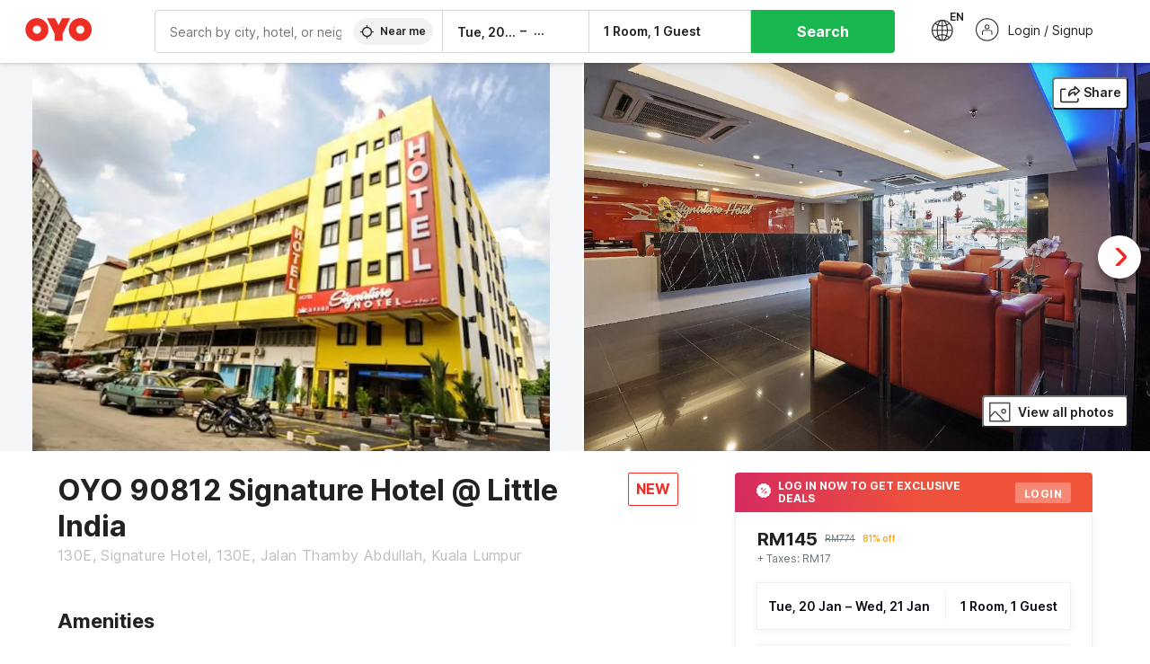

--- FILE ---
content_type: text/html; charset=utf-8
request_url: https://www.oyorooms.com/my/215665/
body_size: 36864
content:

    <!doctype html>
    <html lang="en" dir=ltr>
    <head>
      <meta charSet="utf-8" />
      <meta httpEquiv="x-ua-compatible" content="ie=edge; chrome=1" />
      <meta name="google-site-verification" content="lCkLu-7S0Eb5LOgDgmoWxSWzbopNfzKW01ZEe3ldsOc" />
      <script type="text/javascript">
      	window.renderingSource='server'
        var host = window.location.hostname;
        if (!String.prototype.endsWith) {
	        String.prototype.endsWith = function(search, this_len) {
		        if (this_len === undefined || this_len > this.length) {
			        this_len = this.length;
		        }
	      	  return this.substring(this_len - search.length, this_len) === search;
	        };
        }
        // if (! (host.endsWith("oyorooms.com") || host.endsWith("oyorooms.ms") || host.endsWith("oyohotels.co.jp") || host.endsWith("hotelesoyo.com") || host.endsWith("oyohotels.com") || host.endsWith("belvilla.co.in") || host.endsWith("oyorooms.io")) && host.indexOf('localhost') < 0){
        //   window.location.href="https://www.oyorooms.com";
        // }
      </script>
      <meta httpEquiv="content-language" content="en-IN" />
      <meta name="viewport" content="width=device-width, initial-scale=1.0, user-scalable=0, minimum-scale=1.0" />
      <link rel="alternate" href="https://www.oyorooms.com/my/215665/" 
      hreflang="en-my" />
      <meta name="full-screen" content="yes" />

      <meta name="theme-color" content="#F5F5F5" />
      <link rel="manifest" href="/manifest.json" />
      <link rel="alternate" href="android-app://com.oyo.consumer/https/www.oyorooms.com/" />
      <meta name="google" content="notranslate" />

      <meta name="apple-mobile-web-app-capable" content="yes">
      <meta name="mobile-web-app-capable" content="yes">


      <link rel="dns-prefetch" href="https://fonts.googleapis.com">
      <link rel="dns-prefetch" href="https://fonts.gstatic.com" crossorigin>
      <link rel="dns-prefetch" href="https://assets.oyoroomscdn.com" />
      <link rel="dns-prefetch" href="https://images.oyoroomscdn.com" />
      <link rel="dns-prefetch" href="https://www.google-analytics.com" />
      <link rel="preconnect" href="https://assets.oyoroomscdn.com" />
      <link rel="preconnect" href="https://images.oyoroomscdn.com" />
      <link rel="preconnect" href="https://www.google-analytics.com" />
      <link rel="preconnect" href="https://fonts.googleapis.com">
      <link rel="preconnect" href="https://fonts.gstatic.com" crossorigin>
      <link href="https://fonts.googleapis.com/css2?family=Host+Grotesk:ital,wght@0,300..800;1,300..800&display=swap" rel="stylesheet">
      <link href=/assets/desktop/main.5e8707fa17bd48596880.css rel="stylesheet" type="text/css" />
      <link href=/assets/desktop/commoncss.d5cd9a49beed69b7e064.css rel="stylesheet" type="text/css" />
      <link href=/assets/desktop/detail.5451d231bc1ca452b6f9.css rel="stylesheet" type="text/css" />
      <script type="text/javascript">
          window.trackingId = "UA-52365165-1";
            window.user_id = undefined || '';
          (function(i,s,o,g,r,a,m){i['GoogleAnalyticsObject']=r;i[r]=i[r]||function(){
                      (i[r].q=i[r].q||[]).push(arguments)},i[r].l=1*new Date();a=s.createElement(o),
                  m=s.getElementsByTagName(o)[0];a.async=1;a.src=g;m.parentNode.insertBefore(a,m)
          })(window,document,'script','https://www.google-analytics.com/analytics.js','ga');
          ga('create', {
              userId : window.user_id || '',
              trackingId: window.trackingId,
              cookieDomain: 'auto',
              siteSpeedSampleRate: 30,
              useAmpClientId: true,
              cookieFlags: "SameSite=None; Secure"
          });
          ga('require','ec');
      </script>
      <script type="text/javascript"}>
          window.GaTrackingId = "G-589V9TZFMV";
          function loadGoogleTagManager() {
            var script = document.createElement('script');
            script.async = true;
            script.src = 'https://www.googletagmanager.com/gtag/js?id=G-589V9TZFMV';
            document.head.appendChild(script);
          }
          loadGoogleTagManager();
          window.dataLayer = window.dataLayer || [];
          function gtag(){dataLayer.push(arguments);}
          gtag('consent', 'default', {
            'ad_user_data': 'granted',
            'ad_personalization': 'granted',
            'ad_storage': 'granted',
            'analytics_storage': 'granted',
          });
          gtag('js', new Date());
          gtag('config',  window.GaTrackingId, {'allow_enhanced_conversions': true});
      </script>
      
      <title data-react-helmet="true">OYO 90812 Signature Hotel @ Little India, OYO Hotels Kuala Lumpur, Book @ RM145 - OYO</title>
      <meta data-react-helmet="true" property="og:site_name" content="OYO Rooms"/><meta data-react-helmet="true" property="og:publisher" content="https://www.facebook.com/oyorooms"/><meta data-react-helmet="true" property="og:type" content="website"/><meta data-react-helmet="true" property="fb:app_id" content="1576475359296300"/><meta data-react-helmet="true" name="twitter:card" content="app"/><meta data-react-helmet="true" name="twitter:app:country" content="in"/><meta data-react-helmet="true" name="twitter:text:title" content="OYO Rooms"/><meta data-react-helmet="true" name="twitter:image" content="https://assets.oyoroomscdn.com/pwa/icons/oyo-logo-120x120.jpg"/><meta data-react-helmet="true" name="description" content="For a delightful stay book OYO 90812 Signature Hotel @ Little India at RM145/night.."/><meta data-react-helmet="true" name="keywords" content="budget hotels in Kuala Lumpur , guest house in Kuala Lumpur , Kuala Lumpur budget hotels, Kuala Lumpur guest house, low rate hotels, cheap price hotels"/><meta data-react-helmet="true" property="og:title" content="OYO 90812 Signature Hotel @ Little India, OYO Hotels Kuala Lumpur, Book @ RM145 - OYO"/><meta data-react-helmet="true" property="og:description" content="For a delightful stay book OYO 90812 Signature Hotel @ Little India at RM145/night.."/><meta data-react-helmet="true" name="twitter:title" content="OYO 90812 Signature Hotel @ Little India, OYO Hotels Kuala Lumpur, Book @ RM145 - OYO"/><meta data-react-helmet="true" name="twitter:description" content="For a delightful stay book OYO 90812 Signature Hotel @ Little India at RM145/night.."/><meta data-react-helmet="true" property="og:image" content="https://images.oyoroomscdn.com/uploads/hotel_image/215665/21d71ff760867c63.jpg"/><meta data-react-helmet="true" property="og:url" content="https://www.oyorooms.com/my/215665/"/><meta data-react-helmet="true" name="twitter:url" content="https://www.oyorooms.com/my/215665/"/>
      <link data-react-helmet="true" rel="icon" href="/favicon.ico"/><link data-react-helmet="true" rel="icon" href="/favicon.ico" sizes="48x48" type="image/x-icon"/><link data-react-helmet="true" rel="apple-touch-icon" sizes="48x48" href="https://assets.oyoroomscdn.com/pwa/icons/oyo-logo-48x48.jpg"/><link data-react-helmet="true" rel="apple-touch-icon" sizes="76x76" href="https://assets.oyoroomscdn.com/pwa/icons/oyo-logo-76x76.jpg"/><link data-react-helmet="true" rel="apple-touch-icon" sizes="120x120" href="https://assets.oyoroomscdn.com/pwa/icons/oyo-logo-120x120.jpg"/><link data-react-helmet="true" rel="apple-touch-icon" sizes="152x152" href="https://assets.oyoroomscdn.com/pwa/icons/oyo-logo-152x152.jpg"/><link data-react-helmet="true" rel="canonical" href="https://www.oyorooms.com/my/215665/"/>
      <script data-react-helmet="true" type="application/ld+json">{"@context":"https://schema.org","name":"OYO 90812 Signature Hotel @ Little India","@type":"Hotel","@id":"https://www.oyorooms.com/my/215665/","identifier":215665,"telephone":"+60104 011 393","url":"https://www.oyorooms.com/my/215665/","image":"https://images.oyoroomscdn.com/uploads/hotel_image/215665/21d71ff760867c63.jpg","geo":{"@type":"GeoCoordinates","latitude":3.1272976822952763,"longitude":101.68117951601744},"hasMap":"https://www.google.com/maps?q=3.1272976822952763,101.68117951601744&z=13","address":{"@type":"PostalAddress","streetAddress":"Signature Hotel, 130E, Jalan Thamby Abdullah, Kuala Lumpur","addressLocality":"Kuala Lumpur","addressCountry":"Malaysia"},"makesOffer":{"@type":["Offer","LodgingReservation"],"identifier":215665,"checkinTime":"2026-01-20T14:00 PM:00","checkoutTime":"2026-01-21T12:00 PM:00","priceSpecification":{"@type":"CompoundPriceSpecification","price":162,"priceCurrency":"MYR"}},"aggregateRating":{"@type":"AggregateRating","ratingValue":5,"reviewCount":1,"bestRating":"5"}}</script>

      
          
          <link rel="preload" as="script" href="/assets/desktop/runtime.7416f9afe38e82d54113.js" />
          <link rel="preload" as="script" href="/assets/desktop/externalvendor.f057d76024c8ef6705d2.js" />
          <link rel="preload" as="script" href="/assets/desktop/common.8c7092ffa2e4edf78bcd.js" />
          <link rel="preload" as="script" href=/assets/desktop/commoncss.fed71782b4efcd643841.js />
          <link rel="preload" as="script" href="/assets/desktop/detail.73a8676066ece523d5d0.js" />
          <link rel="preload" as="script" href="/assets/desktop/main.fc4c06146b0554151b6e.js" />
      


      </head>
        <body itemscope itemtype="http://schema.org/WebPage">
        <script type="text/javascript">
            window.abExpConfig = {"sold":{"val":0,"v":1},"mww2":{"val":"1","v":"4"},"hbad":{"val":0,"v":1},"BnTc":{"val":0,"v":1},"near":{"val":0,"v":1},"ioab":{"val":"1","v":"2"},"mhdp":{"val":"1","v":"5"},"bcrp":{"val":"0","v":"5"},"pwbs":{"val":"1","v":"3"},"mwsb":{"val":0,"v":1},"slin":{"val":0,"v":1},"hsdm":{"val":"2","v":"2"},"lpex":{"val":0,"v":1},"lphv":{"val":0,"v":1},"dpcv":{"val":0,"v":1},"gmab":{"val":0,"v":1},"urhe":{"val":0,"v":1},"prdp":{"val":0,"v":1},"comp":{"val":"1","v":"5"},"sldw":{"val":0,"v":1},"mdab":{"val":0,"v":1},"nrmp":{"val":"1","v":"3"},"nhyw":{"val":"1","v":"1"},"wboi":{"val":0,"v":1},"sst":{"val":0,"v":1},"txwb":{"val":0,"v":1},"pod2":{"val":0,"v":1},"ppsi":{"val":0,"v":1},"gcer":{"val":"0","v":"4"},"recs":{"val":"1","v":"2"},"swhp":{"val":0,"v":1},"lvhm":{"val":"1","v":"3"},"gmbr":{"val":"1","v":"15"},"yolo":{"val":"1","v":"6"},"rcta":{"val":"1","v":"3"},"cbot":{"val":"1","v":"5"},"otpv":{"val":"1","v":"7"},"trtr":{"val":0,"v":1},"lbhw":{"val":0,"v":1},"ndbp":{"val":"0","v":"3"},"mapu":{"val":"1","v":"3"},"nclc":{"val":0,"v":1},"dwsl":{"val":"1","v":"2"},"eopt":{"val":"1","v":"2"},"wizi":{"val":0,"v":1},"morr":{"val":"1","v":"2"},"yopb":{"val":"0","v":"3"},"TTP":{"val":"1","v":"4"},"Dweb":{"val":0,"v":1},"aimw":{"val":0,"v":1},"hdpn":{"val":"0","v":"5"},"web2":{"val":"0","v":"4"},"log2":{"val":0,"v":1},"spw1":{"val":0,"v":1},"strf":{"val":0,"v":1},"ugce":{"val":0,"v":1},"ltvr":{"val":0,"v":1},"hwiz":{"val":0,"v":1},"wizz":{"val":"1","v":"2"},"lpcp":{"val":"1","v":"3"},"clhp":{"val":"0","v":"6"},"prwt":{"val":0,"v":1},"cbhd":{"val":0,"v":1},"ins2":{"val":"0","v":"32"},"mcal":{"val":0,"v":1},"mhdc":{"val":"1","v":"5"},"lopo":{"val":"1","v":"3"},"ptax":{"val":"1","v":"2"},"iiat":{"val":0,"v":1},"pbnb":{"val":"0","v":"7"},"ror2":{"val":"1","v":"2"},"mbwe":{"val":0,"v":1},"mboe":{"val":0,"v":1},"ctry":{"val":0,"v":1},"mshd":{"val":0,"v":1},"sovb":{"val":0,"v":1},"ctrm":{"val":0,"v":1},"ofcr":{"val":0,"v":1},"qupi":{"val":0,"v":1},"iupi":{"val":0,"v":1},"nbi1":{"val":0,"v":1},"rwtg":{"val":"1","v":"2"},"stow":{"val":"1","v":"2"},"imtg":{"val":0,"v":1},"ptpa":{"val":"1","v":"3"},"ormp":{"val":"1","v":"3"},"pbre":{"val":0,"v":1},"llat":{"val":"0","v":"4"},"ros1":{"val":0,"v":1}};

            // SW-INSTALLATION
            (function() {
              if ('serviceWorker' in navigator ) {
                  window.addEventListener('load', function(){
                    navigator.serviceWorker.register("/service-worker-desktop.js",{scope: "/"});
                  });
              }
          })();
        </script>
        <div id="root" style="height:100vh;"><style data-emotion-c="1acbpvw r9lts4 g49e0i 1iupfd9 s2hsb0 162c9d0 8ijf8a p2g0oj jj695s xotlao 1t05q14 mk5v0g zi3trd bxjamc 1x32axc g7fw8n ml1sc2 gcjisk qwx4r">@-webkit-keyframes animation-1acbpvw{0%{opacity:0;}100%{opacity:1;}}@keyframes animation-1acbpvw{0%{opacity:0;}100%{opacity:1;}}@-webkit-keyframes animation-r9lts4{0%{background-position:-350px 0;}100%{background-position:350px 0;}}@keyframes animation-r9lts4{0%{background-position:-350px 0;}100%{background-position:350px 0;}}@-webkit-keyframes animation-g49e0i{from{-webkit-transform:translate3d(0,-100 %,0);-ms-transform:translate3d(0,-100 %,0);transform:translate3d(0,-100 %,0);visibility:visible;}to{-webkit-transform:translate3d(0,0,0);-ms-transform:translate3d(0,0,0);transform:translate3d(0,0,0);}}@keyframes animation-g49e0i{from{-webkit-transform:translate3d(0,-100 %,0);-ms-transform:translate3d(0,-100 %,0);transform:translate3d(0,-100 %,0);visibility:visible;}to{-webkit-transform:translate3d(0,0,0);-ms-transform:translate3d(0,0,0);transform:translate3d(0,0,0);}}@-webkit-keyframes animation-1iupfd9{from{-webkit-transform:translate3d(0,0,0);-ms-transform:translate3d(0,0,0);transform:translate3d(0,0,0);}to{visibility:hidden;-webkit-transform:translate3d(0,-100 %,0);-ms-transform:translate3d(0,-100 %,0);transform:translate3d(0,-100 %,0);}}@keyframes animation-1iupfd9{from{-webkit-transform:translate3d(0,0,0);-ms-transform:translate3d(0,0,0);transform:translate3d(0,0,0);}to{visibility:hidden;-webkit-transform:translate3d(0,-100 %,0);-ms-transform:translate3d(0,-100 %,0);transform:translate3d(0,-100 %,0);}}@-webkit-keyframes animation-s2hsb0{from{-webkit-transform:translate3d(100 %,0,0);-ms-transform:translate3d(100 %,0,0);transform:translate3d(100 %,0,0);visibility:visible;}to{-webkit-transform:translate3d(0,0,0);-ms-transform:translate3d(0,0,0);transform:translate3d(0,0,0);}}@keyframes animation-s2hsb0{from{-webkit-transform:translate3d(100 %,0,0);-ms-transform:translate3d(100 %,0,0);transform:translate3d(100 %,0,0);visibility:visible;}to{-webkit-transform:translate3d(0,0,0);-ms-transform:translate3d(0,0,0);transform:translate3d(0,0,0);}}@-webkit-keyframes animation-162c9d0{from{-webkit-transform:translate3d(0,100 %,0);-ms-transform:translate3d(0,100 %,0);transform:translate3d(0,100 %,0);visibility:visible;}to{-webkit-transform:translate3d(0,0,0);-ms-transform:translate3d(0,0,0);transform:translate3d(0,0,0);}}@keyframes animation-162c9d0{from{-webkit-transform:translate3d(0,100 %,0);-ms-transform:translate3d(0,100 %,0);transform:translate3d(0,100 %,0);visibility:visible;}to{-webkit-transform:translate3d(0,0,0);-ms-transform:translate3d(0,0,0);transform:translate3d(0,0,0);}}@-webkit-keyframes animation-8ijf8a{from{-webkit-transform:translate3d(0,0,0);-ms-transform:translate3d(0,0,0);transform:translate3d(0,0,0);}to{visibility:hidden;-webkit-transform:translate3d(100 %,0,0);-ms-transform:translate3d(100 %,0,0);transform:translate3d(100 %,0,0);}}@keyframes animation-8ijf8a{from{-webkit-transform:translate3d(0,0,0);-ms-transform:translate3d(0,0,0);transform:translate3d(0,0,0);}to{visibility:hidden;-webkit-transform:translate3d(100 %,0,0);-ms-transform:translate3d(100 %,0,0);transform:translate3d(100 %,0,0);}}@-webkit-keyframes animation-p2g0oj{from{-webkit-transform:translate3d(0,0,0);-ms-transform:translate3d(0,0,0);transform:translate3d(0,0,0);opacity:0;}to{opacity:1;-webkit-transform:translate3d(0,100%,0);-ms-transform:translate3d(0,100%,0);transform:translate3d(0,100%,0);}}@keyframes animation-p2g0oj{from{-webkit-transform:translate3d(0,0,0);-ms-transform:translate3d(0,0,0);transform:translate3d(0,0,0);opacity:0;}to{opacity:1;-webkit-transform:translate3d(0,100%,0);-ms-transform:translate3d(0,100%,0);transform:translate3d(0,100%,0);}}@-webkit-keyframes animation-jj695s{0%{-webkit-transform:scale(1) translate3d(0,0,0);-ms-transform:scale(1) translate3d(0,0,0);transform:scale(1) translate3d(0,0,0);-webkit-transform-origin:50% 16%;-ms-transform-origin:50% 16%;transform-origin:50% 16%;}100%{-webkit-transform:scale(1.1) translate3d(-30px,0,0);-ms-transform:scale(1.1) translate3d(-30px,0,0);transform:scale(1.1) translate3d(-30px,0,0);-webkit-transform-origin:top;-ms-transform-origin:top;transform-origin:top;}}@keyframes animation-jj695s{0%{-webkit-transform:scale(1) translate3d(0,0,0);-ms-transform:scale(1) translate3d(0,0,0);transform:scale(1) translate3d(0,0,0);-webkit-transform-origin:50% 16%;-ms-transform-origin:50% 16%;transform-origin:50% 16%;}100%{-webkit-transform:scale(1.1) translate3d(-30px,0,0);-ms-transform:scale(1.1) translate3d(-30px,0,0);transform:scale(1.1) translate3d(-30px,0,0);-webkit-transform-origin:top;-ms-transform-origin:top;transform-origin:top;}}@-webkit-keyframes animation-xotlao{0%,100%{-webkit-transform:rotate(0deg);-webkit-transform:rotate(0deg);-ms-transform:rotate(0deg);transform:rotate(0deg);}25%{-webkit-transform:rotate(-20deg);-webkit-transform:rotate(-20deg);-ms-transform:rotate(-20deg);transform:rotate(-20deg);}50%{-webkit-transform:rotate(20deg);-webkit-transform:rotate(20deg);-ms-transform:rotate(20deg);transform:rotate(20deg);}75%{-webkit-transform:rotate(-20deg);-webkit-transform:rotate(-20deg);-ms-transform:rotate(-20deg);transform:rotate(-20deg);}}@keyframes animation-xotlao{0%,100%{-webkit-transform:rotate(0deg);-webkit-transform:rotate(0deg);-ms-transform:rotate(0deg);transform:rotate(0deg);}25%{-webkit-transform:rotate(-20deg);-webkit-transform:rotate(-20deg);-ms-transform:rotate(-20deg);transform:rotate(-20deg);}50%{-webkit-transform:rotate(20deg);-webkit-transform:rotate(20deg);-ms-transform:rotate(20deg);transform:rotate(20deg);}75%{-webkit-transform:rotate(-20deg);-webkit-transform:rotate(-20deg);-ms-transform:rotate(-20deg);transform:rotate(-20deg);}}@-webkit-keyframes animation-1t05q14{0%{opacity:0;-webkit-transform:translateY(-20px);-ms-transform:translateY(-20px);transform:translateY(-20px);}100%{opacity:1;-webkit-transform:translateY(0);-ms-transform:translateY(0);transform:translateY(0);}}@keyframes animation-1t05q14{0%{opacity:0;-webkit-transform:translateY(-20px);-ms-transform:translateY(-20px);transform:translateY(-20px);}100%{opacity:1;-webkit-transform:translateY(0);-ms-transform:translateY(0);transform:translateY(0);}}@-webkit-keyframes animation-mk5v0g{from{-webkit-transform:translateY(-100%);-ms-transform:translateY(-100%);transform:translateY(-100%);}to{-webkit-transform:translateY(0%);-ms-transform:translateY(0%);transform:translateY(0%);}}@keyframes animation-mk5v0g{from{-webkit-transform:translateY(-100%);-ms-transform:translateY(-100%);transform:translateY(-100%);}to{-webkit-transform:translateY(0%);-ms-transform:translateY(0%);transform:translateY(0%);}}@-webkit-keyframes animation-zi3trd{0%,50%,100%{-webkit-transform:translateY(0);-ms-transform:translateY(0);transform:translateY(0);}25%,75%{-webkit-transform:translateY(-8px);-ms-transform:translateY(-8px);transform:translateY(-8px);}}@keyframes animation-zi3trd{0%,50%,100%{-webkit-transform:translateY(0);-ms-transform:translateY(0);transform:translateY(0);}25%,75%{-webkit-transform:translateY(-8px);-ms-transform:translateY(-8px);transform:translateY(-8px);}}@-webkit-keyframes animation-bxjamc{0%,100%{-webkit-transform:translate(0px,-3px) scaleY(1.2);-ms-transform:translate(0px,-3px) scaleY(1.2);transform:translate(0px,-3px) scaleY(1.2);}50%{-webkit-transform:translate(0px,1px) scaleY(0.9);-ms-transform:translate(0px,1px) scaleY(0.9);transform:translate(0px,1px) scaleY(0.9);}}@keyframes animation-bxjamc{0%,100%{-webkit-transform:translate(0px,-3px) scaleY(1.2);-ms-transform:translate(0px,-3px) scaleY(1.2);transform:translate(0px,-3px) scaleY(1.2);}50%{-webkit-transform:translate(0px,1px) scaleY(0.9);-ms-transform:translate(0px,1px) scaleY(0.9);transform:translate(0px,1px) scaleY(0.9);}}@-webkit-keyframes animation-1x32axc{from{stroke-dashoffset:var(--loader-var);}to{stroke-dashoffset:0px;}}@keyframes animation-1x32axc{from{stroke-dashoffset:var(--loader-var);}to{stroke-dashoffset:0px;}}.slick-slider{position:relative;display:block;box-sizing:border-box;-webkit-touch-callout:none;-webkit-user-select:none;-khtml-user-select:none;-moz-user-select:none;-ms-user-select:none;-webkit-user-select:none;-moz-user-select:none;-ms-user-select:none;user-select:none;-ms-touch-action:pan-y;touch-action:pan-y;-webkit-tap-highlight-color:transparent;}.slick-list{position:relative;overflow:hidden;display:block;margin:0;padding:0;}.slick-list:focus{outline:none;}.slick-list.dragging{cursor:pointer;cursor:hand;}.slick-slider .slick-track,.slick-slider .slick-list{-webkit-transform:translate3d(0,0,0);-moz-transform:translate3d(0,0,0);-ms-transform:translate3d(0,0,0);-o-transform:translate3d(0,0,0);-webkit-transform:translate3d(0,0,0);-ms-transform:translate3d(0,0,0);transform:translate3d(0,0,0);}.slick-track{position:relative;left:0;top:0;display:block;margin-left:auto;margin-right:auto;}.slick-track:before,.slick-track:after{content:"";display:table;}.slick-track:after{clear:both;}.slick-loading .slick-track{visibility:hidden;}.slick-slide{float:left;height:100%;min-height:1px;display:none;}[dir="rtl"] .slick-slide{float:left;}.slick-slide img{display:block;}.slick-slide.slick-loading img{display:none;}.slick-slide.dragging img{pointer-events:none;}.slick-initialized .slick-slide{display:block;}.slick-loading .slick-slide{visibility:hidden;}.slick-vertical .slick-slide{display:block;height:auto;border:1px solid transparent;}.slick-arrow.slick-hidden{display:none;}.slick-prev,.slick-next{position:absolute;display:block;height:20px;width:20px;line-height:0;font-size:0;cursor:pointer;background:transparent;color:transparent;top:50%;-webkit-transform:translate(0,-50%);-ms-transform:translate(0,-50%);-webkit-transform:translate(0,-50%);-ms-transform:translate(0,-50%);transform:translate(0,-50%);padding:0;border:none;outline:none;width:48px;height:48px;box-shadow:0 7px 8px 0 rgba(0,0,0,0.35);background-color:#fff;border:none;z-index:2;border-radius:50%;opacity:1;-webkit-transition:.2s;transition:.2s;}.slick-prev:hover,.slick-next:hover,.slick-prev:focus,.slick-next:focus{outline:none;}.slick-prev:hover:before,.slick-next:hover:before,.slick-prev:focus:before,.slick-next:focus:before{opacity:1 !default;}.slick-prev.slick-disabled,.slick-next.slick-disabled{opacity:0;visibility:hidden;}.slick-prev.slick-disabled:before,.slick-next.slick-disabled:before{opacity:0.25!default;}.slick-prev:before,.slick-next:before{font-size:20px;line-height:1;color:black !default;-webkit-font-smoothing:antialiased;-moz-osx-font-smoothing:grayscale;}.slick-prev{left:-24px;}[dir="rtl"] .slick-prev{right:20px;}.slick-prev:before{content:'';-webkit-transform:rotate(180deg);-ms-transform:rotate(180deg);transform:rotate(180deg);background:url("[data-uri]");background-repeat:no-repeat;background-position:center;height:20px;margin-right:2px;line-height:0;display:-webkit-box;display:-webkit-flex;display:-ms-flexbox;display:flex;-webkit-box-pack:center;-webkit-justify-content:center;-ms-flex-pack:center;justify-content:center;-webkit-align-items:center;-webkit-box-align:center;-ms-flex-align:center;align-items:center;}[dir="rtl"] .slick-prev:before{content:'';background:url("[data-uri]");background-repeat:no-repeat;background-position:center;height:20px;margin-left:2px;line-height:0;display:-webkit-box;display:-webkit-flex;display:-ms-flexbox;display:flex;-webkit-box-pack:center;-webkit-justify-content:center;-ms-flex-pack:center;justify-content:center;-webkit-align-items:center;-webkit-box-align:center;-ms-flex-align:center;align-items:center;-webkit-transform:rotate(180deg);-ms-transform:rotate(180deg);transform:rotate(180deg);}.slick-next{right:-24px;}[dir="rtl"] .slick-next{left:20px;right:auto !important;}.slick-next:before{content:'';background:url("[data-uri]");background-repeat:no-repeat;background-position:center;height:20px;margin-left:2px;line-height:0;display:-webkit-box;display:-webkit-flex;display:-ms-flexbox;display:flex;-webkit-box-pack:center;-webkit-justify-content:center;-ms-flex-pack:center;justify-content:center;-webkit-align-items:center;-webkit-box-align:center;-ms-flex-align:center;align-items:center;}[dir="rtl"] .slick-next:before{content:'';-webkit-transform:rotate(0deg);-ms-transform:rotate(0deg);transform:rotate(0deg);background:url("[data-uri]");background-repeat:no-repeat;background-position:center;height:20px;margin-right:2px;line-height:0;display:-webkit-box;display:-webkit-flex;display:-ms-flexbox;display:flex;-webkit-box-pack:center;-webkit-justify-content:center;-ms-flex-pack:center;justify-content:center;-webkit-align-items:center;-webkit-box-align:center;-ms-flex-align:center;align-items:center;}.slick-dotted.slick-slider{margin-bottom:30px;}.slick-dots{position:absolute;bottom:-25px;list-style:none;display:block;text-align:center;padding:0;margin:0;width:100%;}.slick-dots li{position:relative;display:inline-block;height:20px;width:20px;margin:0 5px;padding:0;cursor:pointer;}.slick-dots li button{border:0;background:transparent;display:block;height:20px;width:20px;outline:none;line-height:0;font-size:0;color:transparent;padding:5px;cursor:pointer;}.slick-dots li button:hover,.slick-dots li button:focus{outline:none;}.slick-dots li button:hover:before,.slick-dots li button:focus:before{opacity:1 !default;}.slick-dots li button:before{position:absolute;top:0;left:0;content:"\0o2022" !default;width:20px;height:20px;font-size:6px !default;line-height:20px;text-align:center;color:black !default;opacity:0.25!default;-webkit-font-smoothing:antialiased;-moz-osx-font-smoothing:grayscale;}.slick-dots li.slick-active button:before{color:black !default;opacity:0.75 !default;}.slick-list{height:100%;}.slick-slide *{outline:none;}.slick-slider *{-webkit-backface-visibility:hidden;-moz-backface-visibility:hidden;-ms-backface-visibility:hidden;-webkit-backface-visibility:hidden;backface-visibility:hidden;}.slick-animatedSlideshow .slick-prev,.slick-animatedSlideshow .slick-next{-webkit-transition:all 0.3s ease;transition:all 0.3s ease;visibility:hidden;background-color:transparentize(#000000,0.7);}.slick-animatedSlideshow .slick-prev:hover,.slick-animatedSlideshow .slick-next:hover{background-color:transparentize(#000000,0.46);}.slick-animatedSlideshow .slick-next{right:-44px;}.slick-animatedSlideshow .slick-next:before{content:'';background:url("[data-uri]");background-repeat:no-repeat;background-position:center;height:20px;}.slick-animatedSlideshow .slick-prev{left:-44px;}.slick-animatedSlideshow .slick-prev:before{content:'';background:url("[data-uri]");background-repeat:no-repeat;background-position:center;height:20px;}.slick-animatedSlideshow:hover .slick-prev{visibility:visible;left:20px;}.slick-animatedSlideshow:hover .slick-next{visibility:visible;right:20px;}.slick-animatedSlideshow--persistArrows .slick-prev{visibility:visible;left:20px;}.slick-animatedSlideshow--persistArrows .slick-next{visibility:visible;right:20px !important;}.slick-animatedSlideshow .slick-dots{bottom:25px;right:20px;width:auto;}.slick-animatedSlideshow .slick-dots li{margin:0;}.slick-animatedSlideshow .slick-dots li button:before{font-size:22px;color:#fff;opacity:0.5;-webkit-transition:all 0.5s ease;transition:all 0.5s ease;}.slick-animatedSlideshow .slick-dots li.slick-active button:before{font-size:26px;top:-1px;color:#fff;opacity:1;}.slick-dataSlideshow .slick-prev,.slick-dataSlideshow .slick-next{top:calc(100% + 65px);height:32px;width:32px;}.slick-dataSlideshow .slick-prev{left:calc(100% - 80px);}.slick-dataSlideshow .slick-next{right:0;}.slickCompactArrows .slick-prev,.slickCompactArrows .slick-next{box-shadow:0 2px 8px 0 rgba(0,0,0,0.12);height:32px;width:32px;}.slick-vibrantControls .slick-next,.slick-vibrantControls .slick-prev{background:#f88881;height:64px;width:64px;box-shadow:0 7px 8px 0 rgba(0,0,0,.2);opacity:1;-webkit-transition:0.2s;transition:0.2s;}.slick-vibrantControls .slick-next:hover,.slick-vibrantControls .slick-prev:hover{background:#ee2e24;}.slick-vibrantControls .slick-next:before,.slick-vibrantControls .slick-prev:before{content:'';background:url("[data-uri]");background-repeat:no-repeat;background-position:center;height:30px;}.slick-vibrantControls .slick-prev:before{-webkit-transform:rotate(180deg);-ms-transform:rotate(180deg);transform:rotate(180deg);}.slick-lightboxControls .slick-next,.slick-lightboxControls .slick-prev{background:transparent;height:64px;width:64px;box-shadow:none;opacity:1;-webkit-transition:0.2s;transition:0.2s;}.slick-lightboxControls .slick-next:before,.slick-lightboxControls .slick-prev:before{content:'';background:url("[data-uri]");background-repeat:no-repeat;background-position:center;height:40px;}.slick-lightboxControls .slick-prev:before{-webkit-transform:rotate(180deg);-ms-transform:rotate(180deg);transform:rotate(180deg);}.slick-lightboxControls .slick-disabled{visibility:visible;cursor:default;}.slick-lightboxControls .slick-disabled:before{opacity:0.3;}.slick-lightboxControls--compact .slick-next:before,.slick-lightboxControls--compact .slick-prev:before{background:url("[data-uri]");background-repeat:no-repeat;background-position:center;height:30px;}.slickCompactArrows .slick-prev,.slickCompactArrows .slick-next{box-shadow:0 2px 8px 0 rgba(0,0,0,0.12);height:32px;width:32px;}@-webkit-keyframes animation-ml1sc2{0%{opacity:0;}100%{opacity:1;}}@keyframes animation-ml1sc2{0%{opacity:0;}100%{opacity:1;}}@-webkit-keyframes animation-gcjisk{100%{-webkit-transform:translateX(-50%);-ms-transform:translateX(-50%);transform:translateX(-50%);}}@keyframes animation-gcjisk{100%{-webkit-transform:translateX(-50%);-ms-transform:translateX(-50%);transform:translateX(-50%);}}@-webkit-keyframes animation-qwx4r{0%{opacity:0;}5%{opacity:0;-webkit-transform:translateY(-50px);-ms-transform:translateY(-50px);transform:translateY(-50px);}10%{opacity:1;-webkit-transform:translateY(0px);-ms-transform:translateY(0px);transform:translateY(0px);}25%{opacity:1;-webkit-transform:translateY(0px);-ms-transform:translateY(0px);transform:translateY(0px);}30%{opacity:0;-webkit-transform:translateY(50px);-ms-transform:translateY(50px);transform:translateY(50px);}80%{opacity:0;}100%{opacity:0;}}@keyframes animation-qwx4r{0%{opacity:0;}5%{opacity:0;-webkit-transform:translateY(-50px);-ms-transform:translateY(-50px);transform:translateY(-50px);}10%{opacity:1;-webkit-transform:translateY(0px);-ms-transform:translateY(0px);transform:translateY(0px);}25%{opacity:1;-webkit-transform:translateY(0px);-ms-transform:translateY(0px);transform:translateY(0px);}30%{opacity:0;-webkit-transform:translateY(50px);-ms-transform:translateY(50px);transform:translateY(50px);}80%{opacity:0;}100%{opacity:0;}}</style><div class="layout__container"><div style="top: 0px; left: 0px; position: absolute; height: 0px; width: 0px;"><svg xmlns="http://www.w3.org/2000/svg" width="0" height="0"><symbol id="logo" viewBox="0 0 53 20"><path d="M44.584 19.15c5.034 0 9.13-4.123 9.13-9.19 0-5.07-4.096-9.19-9.13-9.19-5.035 0-9.13 4.12-9.13 9.19 0 5.067 4.095 9.19 9.13 9.19zm0-12.467c1.794 0 3.255 1.47 3.255 3.276 0 1.806-1.462 3.274-3.256 3.274-1.795 0-3.254-1.468-3.254-3.275 0-1.808 1.46-3.277 3.254-3.277zM10.138 19.15c5.034 0 9.13-4.123 9.13-9.19 0-5.07-4.096-9.19-9.13-9.19-5.033 0-9.13 4.12-9.13 9.19 0 5.067 4.097 9.19 9.13 9.19zm0-12.467c1.795 0 3.255 1.47 3.255 3.276 0 1.806-1.46 3.274-3.255 3.274-1.794 0-3.253-1.468-3.253-3.275 0-1.808 1.46-3.277 3.253-3.277zm17.218-.207L24.553.89H17.99l6.13 12.22v5.753h6.473V13.11L36.723.89h-6.566l-2.8 5.586z"></path></symbol></svg></div><div style="position: absolute; top: 0px; left: 0px; width: 0px; height: 0px;"></div><style data-emotion-c="r9c3xt">.c-r9c3xt{width:100%;min-height:100vh;background:#fff;}</style><div class="c-r9c3xt"><div><div><div class="cmsWrapper common__topFold"><div class="oyo-row oyo-row--no-spacing headerSticky"><div class="oyo-cell headerSticky__leftHeader"><style data-emotion-c="nn640c">.c-nn640c{-webkit-text-decoration:none;text-decoration:none;color:inherit;}</style><a class="c-nn640c headerSticky__logoWrapper" href="/my/"><svg class="headerSticky__logo"><use xlink:href="#logo"></use></svg></a></div><div class="oyo-cell headerSticky__rightHeader"><div class="oyo-row oyo-row--no-spacing headerSearchWidget "><div class="headerSearchWidget__comp headerSearchWidget__autoComplete"><div class="oyo-row oyo-row--no-spacing autoCompleteDesktop
          autoCompleteDesktop--header
          
        "><div class="oyo-cell oyo-cell--12-col oyo-cell--8-col-tablet oyo-cell--4-col-phone"><form class="autoCompleteDesktop__searchContainer"><input id="autoComplete__header" type="text" placeholder="Search by city, hotel, or neighborhood" value autoComplete="off" required class="autoCompleteDesktop__searchBox
              autoCompleteDesktop__searchBox--header
              autoCompleteDesktop__searchBox--nearbyVisible" /><div class="autoCompleteDesktop__nearbyComponentWrapper"><div class="nearbyComponent ripple"><span class="nearbyComponent__iconWrapper"><svg class="nearbyComponent__icon"><use xlink:href="#crosshair-icon"></use></svg></span><span class="d-text12 is-fontBold nearbyComponent__text">Near me</span></div></div><span></span></form></div><span></span></div></div><div class="headerSearchWidget__comp headerSearchWidget__dateRangePicker "><div class="oyo-row oyo-row--no-spacing u-h100 u-justifySpaceBetween u-alignItemsCenter headerDatePicker"><div class="oyo-cell oyo-cell--12-col oyo-cell--8-col-tablet oyo-cell--4-col-phone d-text14 headerDatePicker__checkInOut u-textEllipsis"><span class="headerDatePicker__date u-textEllipsis">Tue, 20 Jan</span><span class="headerDatePicker__arrowWrapper">–</span><span class="headerDatePicker__date u-textEllipsis">Wed, 21 Jan</span></div><span></span></div></div><div class="headerSearchWidget__comp headerSearchWidget__guestRoomPicker "><div class="oyo-row oyo-row--no-spacing u-h100 u-justifyCenter u-alignItemsCenter headerGuestRoomPicker"><div class="oyo-cell oyo-cell--12-col oyo-cell--8-col-tablet oyo-cell--4-col-phone d-text14 u-textEllipsis headerGuestRoomPicker__guestRoomCount">1 Room, 1 Guest</div><span></span></div></div><div class="headerSearchWidget__comp headerSearchWidget__search"><button class="u-textCenter searchButton searchButton--header">Search</button></div></div><div class="headerSticky__menu"><style data-emotion-c="nkc0zw">.c-nkc0zw{display:-webkit-box;display:-webkit-flex;display:-ms-flexbox;display:flex;position:relative;-webkit-align-items:center;-webkit-box-align:center;-ms-flex-align:center;align-items:center;outline:none;cursor:pointer;padding-left:8px;}</style><div headerPrimary__rightHeader tabIndex="-1" class="c-nkc0zw"><style data-emotion-c="19zgl86">.c-19zgl86{text-transform:uppercase;position:absolute;top:-10px;right:-12px;font-weight:600;font-size:12px;}</style><div class="c-19zgl86">en</div></div><div data-cms-id="82254" data-cms-template="cWEB-SideMenu" class="sideMenuAuthButton
          
          
          sideMenuAuthButton--headerSecondary"><div class="sideMenuAuthButton__btnWrap"><div class="sideMenuAuthButton__iconWrapper sideMenuAuthButton__iconWrapper--hollow"><svg><use xlink:href="#account-circle-hollow"></use></svg></div><div class="sideMenuAuthButton__contentWrapper"><div class="sideMenuAuthButton__text">Login / Signup</div></div></div></div></div></div></div></div><div><div name="hotelDetailCarousel"><div><style data-emotion-c="8xhyrj">.c-8xhyrj{position:relative;height:60vh;}</style><div class="c-8xhyrj"><style data-emotion-c="1b1daic">.c-1b1daic{margin-top:70px;height:60vh;}.c-1b1daic .slick-next{right:10px;width:48px;height:48px;}.c-1b1daic .slick-prev{left:10px;width:48px;height:48px;}.c-1b1daic .slick-track{width:-webkit-max-content !important;width:-moz-max-content !important;width:max-content !important;}</style><div dir="ltr" class="slick-slider slider variable-width c-1b1daic slick-initialized"><button type="button" data-role="none" style="display: block;" class="slick-arrow slick-prev slick-disabled"> Previous</button><div class="slick-list"><div style="width: 0px; left: 0px;" class="slick-track"><div style="outline: none;" data-index="0" tabIndex="-1" aria-hidden="false" class="slick-slide slick-active slick-current"><div><div tabIndex="-1" style="width: 100%; display: inline-block;"><style data-emotion-c="1hvclm3">.c-1hvclm3{margin-right:2px;height:60vh;}</style><div class="c-1hvclm3"><style data-emotion-c="ahj8kj">.c-ahj8kj{color:rgba(0,0,0,0.54);background:#f3f5f7;height:100%;width:100%;background:#f3f5f7;-webkit-animation:none;animation:none;position:relative;z-index:0;}.c-ahj8kj:after{content:'';position:absolute;height:100%;width:100%;top:0;left:0;background:url(https://assets.oyoroomscdn.com/pwa/images/image-icon-v2.png) no-repeat center center transparent;-webkit-animation:none;animation:none;z-index:-1;}</style><div class="c-ahj8kj"><style data-emotion-c="185bv1r hwlvh4">.c-185bv1r{height:60vh;width:90vh;object-fit:contain;}.c-hwlvh4{width:100%;height:100%;vertical-align:middle;display:-webkit-box;display:-webkit-flex;display:-ms-flexbox;display:flex;height:60vh;width:90vh;object-fit:contain;}</style><img alt="OYO 90812 Signature Hotel @ Little India, Brickfields, Kuala Lumpur" loading="auto" importance="auto" src="https://images.oyoroomscdn.com/uploads/hotel_image/215665/large/21d71ff760867c63.jpg" itemProp="image" placeholderType="hotel" placeholderClass="c-185bv1r" class="c-hwlvh4" /></div></div></div></div></div><div style="outline: none;" data-index="1" tabIndex="-1" aria-hidden="false" class="slick-slide slick-active"><div><div tabIndex="-1" style="width: 100%; display: inline-block;"><div class="c-1hvclm3"><div class="c-ahj8kj"><img alt="OYO 90812 Signature Hotel @ Little India, Brickfields, Kuala Lumpur" loading="auto" importance="auto" src="https://images.oyoroomscdn.com/uploads/hotel_image/215665/large/abc0a3cb16d7b0ed.jpg" itemProp="image" placeholderType="hotel" placeholderClass="c-185bv1r" class="c-hwlvh4" /></div></div></div></div></div><div style="outline: none;" data-index="2" tabIndex="-1" aria-hidden="false" class="slick-slide slick-active"><div><div tabIndex="-1" style="width: 100%; display: inline-block;"><div class="c-1hvclm3"><div class="c-ahj8kj"><img alt="OYO 90812 Signature Hotel @ Little India, Brickfields, Kuala Lumpur" loading="auto" importance="auto" src="https://images.oyoroomscdn.com/uploads/hotel_image/215665/large/185ba4488a7069c0.jpg" itemProp="image" placeholderType="hotel" placeholderClass="c-185bv1r" class="c-hwlvh4" /></div></div></div></div></div><div style="outline: none;" data-index="3" tabIndex="-1" aria-hidden="true" class="slick-slide"><div><div tabIndex="-1" style="width: 100%; display: inline-block;"><div class="c-1hvclm3"><style data-emotion-c="113j10b">.c-113j10b{color:rgba(0,0,0,0.54);background:#f3f5f7;height:100%;width:100%;background:#f3f5f7;-webkit-animation:animation-r9lts4 1.75s infinite forwards;animation:animation-r9lts4 1.75s infinite forwards;-webkit-animation-timing-function:linear;animation-timing-function:linear;background:linear-gradient(to right,#f3f5f7 8%,darken(#f3f5f7,3%) 18%,#f3f5f7 33%);background-size:800px 104px;position:relative;z-index:0;}.c-113j10b:after{content:'';position:absolute;height:100%;width:100%;top:0;left:0;background:url(https://assets.oyoroomscdn.com/pwa/images/image-icon-v2.png) no-repeat center center transparent;-webkit-animation:none;animation:none;z-index:-1;}</style><div class="c-113j10b"><img alt="OYO 90812 Signature Hotel @ Little India, Brickfields, Kuala Lumpur" src="https://assets.oyoroomscdn.com/pwa/images/lazy_placeholder.png" lazyLoad itemProp placeholderType="hotel" placeholderClass="c-185bv1r" class="c-185bv1r" /></div></div></div></div></div><div style="outline: none;" data-index="4" tabIndex="-1" aria-hidden="true" class="slick-slide"><div><div tabIndex="-1" style="width: 100%; display: inline-block;"><div class="c-1hvclm3"><div class="c-113j10b"><img alt="OYO 90812 Signature Hotel @ Little India, Brickfields, Kuala Lumpur" src="https://assets.oyoroomscdn.com/pwa/images/lazy_placeholder.png" lazyLoad itemProp placeholderType="hotel" placeholderClass="c-185bv1r" class="c-185bv1r" /></div></div></div></div></div><div style="outline: none;" data-index="5" tabIndex="-1" aria-hidden="true" class="slick-slide"><div><div tabIndex="-1" style="width: 100%; display: inline-block;"><div class="c-1hvclm3"><div class="c-113j10b"><img alt="OYO 90812 Signature Hotel @ Little India, Brickfields, Kuala Lumpur" src="https://assets.oyoroomscdn.com/pwa/images/lazy_placeholder.png" lazyLoad itemProp placeholderType="hotel" placeholderClass="c-185bv1r" class="c-185bv1r" /></div></div></div></div></div><div style="outline: none;" data-index="6" tabIndex="-1" aria-hidden="true" class="slick-slide"><div><div tabIndex="-1" style="width: 100%; display: inline-block;"><div class="c-1hvclm3"><div class="c-113j10b"><img alt="OYO 90812 Signature Hotel @ Little India, Brickfields, Kuala Lumpur" src="https://assets.oyoroomscdn.com/pwa/images/lazy_placeholder.png" lazyLoad itemProp placeholderType="hotel" placeholderClass="c-185bv1r" class="c-185bv1r" /></div></div></div></div></div><div style="outline: none;" data-index="7" tabIndex="-1" aria-hidden="true" class="slick-slide"><div><div tabIndex="-1" style="width: 100%; display: inline-block;"><div class="c-1hvclm3"><div class="c-113j10b"><img alt="OYO 90812 Signature Hotel @ Little India, Brickfields, Kuala Lumpur" src="https://assets.oyoroomscdn.com/pwa/images/lazy_placeholder.png" lazyLoad itemProp placeholderType="hotel" placeholderClass="c-185bv1r" class="c-185bv1r" /></div></div></div></div></div><div style="outline: none;" data-index="8" tabIndex="-1" aria-hidden="true" class="slick-slide"><div><div tabIndex="-1" style="width: 100%; display: inline-block;"><div class="c-1hvclm3"><div class="c-113j10b"><img alt="OYO 90812 Signature Hotel @ Little India, Brickfields, Kuala Lumpur" src="https://assets.oyoroomscdn.com/pwa/images/lazy_placeholder.png" lazyLoad itemProp placeholderType="hotel" placeholderClass="c-185bv1r" class="c-185bv1r" /></div></div></div></div></div><div style="outline: none;" data-index="9" tabIndex="-1" aria-hidden="true" class="slick-slide"><div><div tabIndex="-1" style="width: 100%; display: inline-block;"><div class="c-1hvclm3"><div class="c-113j10b"><img alt="OYO 90812 Signature Hotel @ Little India, Brickfields, Kuala Lumpur" src="https://assets.oyoroomscdn.com/pwa/images/lazy_placeholder.png" lazyLoad itemProp placeholderType="hotel" placeholderClass="c-185bv1r" class="c-185bv1r" /></div></div></div></div></div><div style="outline: none;" data-index="10" tabIndex="-1" aria-hidden="true" class="slick-slide"><div><div tabIndex="-1" style="width: 100%; display: inline-block;"><div class="c-1hvclm3"><div class="c-113j10b"><img alt="OYO 90812 Signature Hotel @ Little India, Brickfields, Kuala Lumpur" src="https://assets.oyoroomscdn.com/pwa/images/lazy_placeholder.png" lazyLoad itemProp placeholderType="hotel" placeholderClass="c-185bv1r" class="c-185bv1r" /></div></div></div></div></div><div style="outline: none;" data-index="11" tabIndex="-1" aria-hidden="true" class="slick-slide"><div><div tabIndex="-1" style="width: 100%; display: inline-block;"><div class="c-1hvclm3"><div class="c-113j10b"><img alt="OYO 90812 Signature Hotel @ Little India, Brickfields, Kuala Lumpur" src="https://assets.oyoroomscdn.com/pwa/images/lazy_placeholder.png" lazyLoad itemProp placeholderType="hotel" placeholderClass="c-185bv1r" class="c-185bv1r" /></div></div></div></div></div><div style="outline: none;" data-index="12" tabIndex="-1" aria-hidden="true" class="slick-slide"><div><div tabIndex="-1" style="width: 100%; display: inline-block;"><div class="c-1hvclm3"><div class="c-113j10b"><img alt="OYO 90812 Signature Hotel @ Little India, Brickfields, Kuala Lumpur" src="https://assets.oyoroomscdn.com/pwa/images/lazy_placeholder.png" lazyLoad itemProp placeholderType="hotel" placeholderClass="c-185bv1r" class="c-185bv1r" /></div></div></div></div></div><div style="outline: none;" data-index="13" tabIndex="-1" aria-hidden="true" class="slick-slide"><div><div tabIndex="-1" style="width: 100%; display: inline-block;"><div class="c-1hvclm3"><div class="c-113j10b"><img alt="OYO 90812 Signature Hotel @ Little India, Brickfields, Kuala Lumpur" src="https://assets.oyoroomscdn.com/pwa/images/lazy_placeholder.png" lazyLoad itemProp placeholderType="hotel" placeholderClass="c-185bv1r" class="c-185bv1r" /></div></div></div></div></div><div style="outline: none;" data-index="14" tabIndex="-1" aria-hidden="true" class="slick-slide"><div><div tabIndex="-1" style="width: 100%; display: inline-block;"><div class="c-1hvclm3"><div class="c-113j10b"><img alt="OYO 90812 Signature Hotel @ Little India, Brickfields, Kuala Lumpur" src="https://assets.oyoroomscdn.com/pwa/images/lazy_placeholder.png" lazyLoad itemProp placeholderType="hotel" placeholderClass="c-185bv1r" class="c-185bv1r" /></div></div></div></div></div><div style="outline: none;" data-index="15" tabIndex="-1" aria-hidden="true" class="slick-slide"><div><div tabIndex="-1" style="width: 100%; display: inline-block;"><div class="c-1hvclm3"><div class="c-113j10b"><img alt="OYO 90812 Signature Hotel @ Little India, Brickfields, Kuala Lumpur" src="https://assets.oyoroomscdn.com/pwa/images/lazy_placeholder.png" lazyLoad itemProp placeholderType="hotel" placeholderClass="c-185bv1r" class="c-185bv1r" /></div></div></div></div></div><div style="outline: none;" data-index="16" tabIndex="-1" aria-hidden="true" class="slick-slide"><div><div tabIndex="-1" style="width: 100%; display: inline-block;"><div class="c-1hvclm3"><div class="c-113j10b"><img alt="OYO 90812 Signature Hotel @ Little India, Brickfields, Kuala Lumpur" src="https://assets.oyoroomscdn.com/pwa/images/lazy_placeholder.png" lazyLoad itemProp placeholderType="hotel" placeholderClass="c-185bv1r" class="c-185bv1r" /></div></div></div></div></div><div style="outline: none;" data-index="17" tabIndex="-1" aria-hidden="true" class="slick-slide"><div><div tabIndex="-1" style="width: 100%; display: inline-block;"><div class="c-1hvclm3"><div class="c-113j10b"><img alt="OYO 90812 Signature Hotel @ Little India, Brickfields, Kuala Lumpur" src="https://assets.oyoroomscdn.com/pwa/images/lazy_placeholder.png" lazyLoad itemProp placeholderType="hotel" placeholderClass="c-185bv1r" class="c-185bv1r" /></div></div></div></div></div><div style="outline: none;" data-index="18" tabIndex="-1" aria-hidden="true" class="slick-slide"><div><div tabIndex="-1" style="width: 100%; display: inline-block;"><div class="c-1hvclm3"><div class="c-113j10b"><img alt="OYO 90812 Signature Hotel @ Little India, Brickfields, Kuala Lumpur" src="https://assets.oyoroomscdn.com/pwa/images/lazy_placeholder.png" lazyLoad itemProp placeholderType="hotel" placeholderClass="c-185bv1r" class="c-185bv1r" /></div></div></div></div></div><div style="outline: none;" data-index="19" tabIndex="-1" aria-hidden="true" class="slick-slide"><div><div tabIndex="-1" style="width: 100%; display: inline-block;"><div class="c-1hvclm3"><div class="c-113j10b"><img alt="OYO 90812 Signature Hotel @ Little India, Brickfields, Kuala Lumpur" src="https://assets.oyoroomscdn.com/pwa/images/lazy_placeholder.png" lazyLoad itemProp placeholderType="hotel" placeholderClass="c-185bv1r" class="c-185bv1r" /></div></div></div></div></div><div style="outline: none;" data-index="20" tabIndex="-1" aria-hidden="true" class="slick-slide"><div><div tabIndex="-1" style="width: 100%; display: inline-block;"><div class="c-1hvclm3"><div class="c-113j10b"><img alt="OYO 90812 Signature Hotel @ Little India, Brickfields, Kuala Lumpur" src="https://assets.oyoroomscdn.com/pwa/images/lazy_placeholder.png" lazyLoad itemProp placeholderType="hotel" placeholderClass="c-185bv1r" class="c-185bv1r" /></div></div></div></div></div><div style="outline: none;" data-index="21" tabIndex="-1" aria-hidden="true" class="slick-slide"><div><div tabIndex="-1" style="width: 100%; display: inline-block;"><div class="c-1hvclm3"><div class="c-113j10b"><img alt="OYO 90812 Signature Hotel @ Little India, Brickfields, Kuala Lumpur" src="https://assets.oyoroomscdn.com/pwa/images/lazy_placeholder.png" lazyLoad itemProp placeholderType="hotel" placeholderClass="c-185bv1r" class="c-185bv1r" /></div></div></div></div></div></div></div><button type="button" data-role="none" style="display: block;" class="slick-arrow slick-next"> Next</button></div><style data-emotion-c="zr4j7z">.c-zr4j7z{position:absolute;top:16px;right:24px;}.c-zr4j7z button{height:36px;border-radius:4px;box-shadow:0 2px 8px 0 rgba(55,64,77,0.16);background-color:#fff;font-size:14px;font-weight:600;line-height:1.71;color:#222222;margin-right:0px;cursor:pointer;float:right;outline:0;}</style><div class="c-zr4j7z"><button type="button" tabIndex="0"><style data-emotion-c="1kiaciz">.c-1kiaciz svg{fill:transparent;stroke:#000;height:24px;width:24px;vertical-align:middle;stroke-width:0px;}</style><span class="c-1kiaciz"><svg xmlns='http://www.w3.org/2000/svg' width='20' height='17' viewBox='0 0 20 17'><path fill='#222' d='M13.79 1.374c0-.255.16-.483.402-.578a.66.66 0 01.693.13l4.17 3.932a.61.61 0 01.003.891l-4.17 3.97a.66.66 0 01-.695.134.624.624 0 01-.403-.578v-1.82a4.103 4.103 0 00-1.255.211c-1.067.355-1.984 1.123-2.727 2.292l-.251.397a.653.653 0 01-.666.288.634.634 0 01-.518-.505l-.085-.46-.004-.023a5.86 5.86 0 012.232-5.42c.212-.18.546-.393 1.007-.59.64-.274 1.395-.457 2.267-.514V1.374zm3.894 3.933L15.08 2.852v.884a.635.635 0 01-.645.624h-.005c-.927-.006-1.7.144-2.325.4-.373.152-.618.307-.724.4l-.04.034c-.915.718-1.492 1.631-1.72 2.722a4.815 4.815 0 00-.046.251c.734-.8 1.586-1.363 2.542-1.68a5.222 5.222 0 012.419-.23.63.63 0 01.544.616v.913l2.604-2.48zm-.247 6.585c.354 0 .644.278.644.627v1.595c-.001 1.182-.996 2.135-2.22 2.136H2.97c-1.224-.001-2.219-.954-2.22-2.136v-8.99c.001-1.18.996-2.134 2.22-2.135h2.723c.353 0 .644.278.644.627s-.29.627-.644.627H2.97c-.517 0-.932.398-.932.882v8.988c0 .485.415.882.931.882h12.893c.517 0 .931-.397.931-.881v-1.595c0-.349.291-.627.644-.627z'/></svg></span> Share</button></div><style data-emotion-c="4zpd4">.c-4zpd4{position:absolute;bottom:6%;right:24px;}.c-4zpd4 button{height:36px;border-radius:4px;box-shadow:0 2px 8px 0 rgba(55,64,77,0.16);background-color:#fff;font-size:14px;font-weight:600;line-height:1.71;color:#222222;margin-right:0px;cursor:pointer;outline:0;display:-webkit-box;display:-webkit-flex;display:-ms-flexbox;display:flex;-webkit-align-items:center;-webkit-box-align:center;-ms-flex-align:center;align-items:center;}</style><div class="c-4zpd4"><button type="button"><span class="c-1kiaciz"><svg xmlns='http://www.w3.org/2000/svg' width='18' height='17' viewBox='0 0 18 17'><g fill='none' fill-rule='evenodd'><path d='M-3-4h24v24H-3z'/><path fill='black' d='M.55 0h16.5a.55.55 0 01.55.55v15.2a.55.55 0 01-.55.55H.55a.55.55 0 01-.55-.55V.55A.55.55 0 01.55 0zm4.08 8.687L1.1 12.659V15.2h10.284L5.298 8.68a.452.452 0 00-.336-.153.45.45 0 00-.332.16zM9.9 7.5c0-1.213.987-2.2 2.2-2.2s2.2.987 2.2 2.2-.987 2.2-2.2 2.2-2.2-.987-2.2-2.2zm1.1 0c0 .606.494 1.1 1.1 1.1.606 0 1.1-.494 1.1-1.1 0-.606-.494-1.1-1.1-1.1-.606 0-1.1.494-1.1 1.1zm1.889 7.7H16.5V1.1H1.1v9.904l2.708-3.047a1.539 1.539 0 011.14-.53 1.54 1.54 0 011.155.502l6.786 7.271z' opacity='.7'/></g></svg></span><style data-emotion-c="1mycmkq">.c-1mycmkq{margin:0px 8px;}</style><div class="c-1mycmkq"> View all photos</div></button></div></div></div></div><span style="font-size: 0px;"></span><style data-emotion-c="1irv0cp">.c-1irv0cp{margin:0 auto;width:90%;max-width:1200px;display:-webkit-box;display:-webkit-flex;display:-ms-flexbox;display:flex;-webkit-align-items:flex-start;-webkit-box-align:flex-start;-ms-flex-align:flex-start;align-items:flex-start;-webkit-box-pack:justify;-webkit-justify-content:space-between;-ms-flex-pack:justify;justify-content:space-between;}</style><div class="c-1irv0cp"><style data-emotion-c="1uka13e">.c-1uka13e{width:60%;margin-right:32px;max-width:720px;}</style><div class="c-1uka13e"><style data-emotion-c="1r1ps0e">.c-1r1ps0e{margin:32px 0;}.c-1r1ps0e:first-of-type{margin-top:24px;}</style><div id="1202" class="c-1r1ps0e"><div name="1202"><div><style data-emotion-c="1qdyvok">.c-1qdyvok{display:-webkit-box;display:-webkit-flex;display:-ms-flexbox;display:flex;-webkit-box-pack:justify;-webkit-justify-content:space-between;-ms-flex-pack:justify;justify-content:space-between;-webkit-align-items:flex-start;-webkit-box-align:flex-start;-ms-flex-align:flex-start;align-items:flex-start;}</style><div class="c-1qdyvok"><style data-emotion-c="120gsus">.c-120gsus{margin-right:32px;}</style><div class="c-120gsus"><style data-emotion-c="1wj1luj">.c-1wj1luj{font-size:32px;font-weight:bold;line-height:1.25;margin:0;}</style><h1 itemProp="name" class="c-1wj1luj">OYO 90812 Signature Hotel @ Little India</h1><style data-emotion-c="zo3nqe">.c-zo3nqe h2,.c-zo3nqe span{font-size:16px;line-height:1.5;-webkit-letter-spacing:0.4px;-moz-letter-spacing:0.4px;-ms-letter-spacing:0.4px;letter-spacing:0.4px;color:#222;opacity:0.54;display:-webkit-box;display:-webkit-flex;display:-ms-flexbox;display:flex;-webkit-align-items:center;-webkit-box-align:center;-ms-flex-align:center;align-items:center;margin:0;font-weight:400;}</style><div class="c-zo3nqe"><h2 itemProp="address" itemScope itemType="http://schema.org/PostalAddress"><span itemProp="streetAddress">130E, Signature Hotel, 130E, Jalan Thamby Abdullah, Kuala Lumpur</span><meta itemProp="@id" content /><meta itemProp="addressCountry" content="Malaysia" /><meta itemProp="addressLocality" content="Kuala Lumpur" /></h2></div></div><div><div><span itemProp="starRating" itemScope itemType="http://schema.org/Rating"><meta itemProp="ratingValue" content="NEW" /></span><style data-emotion-c="15duxhm">.c-15duxhm{font-size:16px;font-weight:bolder;color:#ee2e24;border:1px solid #ee2e24;border-radius:2px;padding:8px;}</style><div class="c-15duxhm"><span>NEW</span></div></div></div></div><style data-emotion-c="1dtnjt5">.c-1dtnjt5{display:-webkit-box;display:-webkit-flex;display:-ms-flexbox;display:flex;-webkit-align-items:center;-webkit-box-align:center;-ms-flex-align:center;align-items:center;-webkit-flex-wrap:wrap;-ms-flex-wrap:wrap;flex-wrap:wrap;}</style><div class="c-1dtnjt5"><style data-emotion-c="um1zau">.c-um1zau{margin-right:8px;margin-bottom:8px;margin-top:8px;}</style><div class="c-um1zau"></div></div><div></div></div></div></div><div id="1204" class="c-1r1ps0e"><div name="1204"><div><style data-emotion-c="gcrtsc">.c-gcrtsc{font-size:22px;font-weight:bold;margin-bottom:18px;}</style><div class="c-gcrtsc">Amenities</div><style data-emotion-c="2cojj">.c-2cojj{display:-webkit-box;display:-webkit-flex;display:-ms-flexbox;display:flex;-webkit-align-items:center;-webkit-box-align:center;-ms-flex-align:center;align-items:center;-webkit-box-pack:start;-webkit-justify-content:flex-start;-ms-flex-pack:start;justify-content:flex-start;-webkit-flex-wrap:wrap;-ms-flex-wrap:wrap;flex-wrap:wrap;}</style><div class="c-2cojj"><style data-emotion-c="riklip">.c-riklip{display:-webkit-box;display:-webkit-flex;display:-ms-flexbox;display:flex;-webkit-align-items:center;-webkit-box-align:center;-ms-flex-align:center;align-items:center;width:33%;margin-top:18px;}.c-riklip.striked{-webkit-text-decoration:line-through;text-decoration:line-through;opacity:0.7;}</style><div itemProp="amenityFeature" itemScope itemType="http://schema.org/LocationFeatureSpecification" class="c-riklip"><style data-emotion-c="12w6zty">.c-12w6zty{font-size:14px;line-height:1.71;margin-left:10px;}</style><div itemProp="name" class="c-12w6zty">TV</div><meta itemProp="value" content="True" /></div><div itemProp="amenityFeature" itemScope itemType="http://schema.org/LocationFeatureSpecification" class="c-riklip"><div itemProp="name" class="c-12w6zty">Free Wifi</div><meta itemProp="value" content="True" /></div><div itemProp="amenityFeature" itemScope itemType="http://schema.org/LocationFeatureSpecification" class="c-riklip"><div itemProp="name" class="c-12w6zty">AC</div><meta itemProp="value" content="True" /></div><div itemProp="amenityFeature" itemScope itemType="http://schema.org/LocationFeatureSpecification" class="c-riklip"><div itemProp="name" class="c-12w6zty">Free High Speed WiFi</div><meta itemProp="value" content="True" /></div><div itemProp="amenityFeature" itemScope itemType="http://schema.org/LocationFeatureSpecification" class="c-riklip"><div itemProp="name" class="c-12w6zty">Mini Fridge</div><meta itemProp="value" content="True" /></div><div itemProp="amenityFeature" itemScope itemType="http://schema.org/LocationFeatureSpecification" class="c-riklip"><div itemProp="name" class="c-12w6zty">Seating area</div><meta itemProp="value" content="True" /></div></div><style data-emotion-c="1vevh8c">.c-1vevh8c{color:#ee2e24;font-size:16px;font-weight:600;line-height:1.5;margin-top:16px;cursor:pointer;display:inline-block;}</style><div class="c-1vevh8c"><span>Show More</span></div></div></div></div><div id="1424" class="c-1r1ps0e"><div name="1424"><div><div class="c-gcrtsc">Choose your room</div><style data-emotion-c="28j001">.c-28j001{border-radius:5px;margin:20px 0;background:#fff;color:#222;}.c-28j001:first-of-type{margin-top:0px;}</style><div class="c-28j001"><style data-emotion-c="1bdbnnk">.c-1bdbnnk{height:22px;background-image:linear-gradient(to right,#797f9d,#d4d1da);border-radius:4px 4px 0px 0px;}</style><div class="c-1bdbnnk"><style data-emotion-c="1q9wn95">.c-1q9wn95{color:white;font-size:12px;font-weight:bold;display:-webkit-box;display:-webkit-flex;display:-ms-flexbox;display:flex;padding-left:18px;padding-top:4px;-webkit-align-items:center;-webkit-box-align:center;-ms-flex-align:center;align-items:center;}</style><div class="c-1q9wn95"><style data-emotion-c="1thsya0">.c-1thsya0{display:-webkit-inline-box;display:-webkit-inline-flex;display:-ms-inline-flexbox;display:inline-flex;-webkit-box-pack:center;-webkit-justify-content:center;-ms-flex-pack:center;justify-content:center;-webkit-align-items:center;-webkit-box-align:center;-ms-flex-align:center;align-items:center;display:-webkit-box;display:-webkit-flex;display:-ms-flexbox;display:flex;-webkit-flex-direction:column;-ms-flex-direction:column;flex-direction:column;-webkit-box-pack:center;-webkit-justify-content:center;-ms-flex-pack:center;justify-content:center;height:10px;width:10px;}.c-1thsya0 svg{height:100%;width:100%;}</style><span class="c-1thsya0"><svg width='12' height='12' viewBox='0 0 9 10' xmlns='http://www.w3.org/2000/svg'><path d='M7.25 9.5a.238.238 0 01-.12-.032L4.5 7.948l-2.63 1.52a.238.238 0 01-.265-.017.271.271 0 01-.102-.26l.48-3.042-1.91-2.021a.276.276 0 01-.061-.268.255.255 0 01.197-.18l2.874-.508L4.276.646A.25.25 0 014.5.5c.094 0 .181.057.223.146l1.194 2.526 2.874.508a.255.255 0 01.197.18.275.275 0 01-.061.268l-1.91 2.021.48 3.042c.015.1-.024.201-.102.26a.242.242 0 01-.145.049z' fill='#ffdc64' fill-rule='evenodd'/></svg></span><style data-emotion-c="dldzsc">.c-dldzsc{padding-left:6px;text-transform:uppercase;}</style><span class="c-dldzsc"><span>Selected Category</span></span></div></div><style data-emotion-c="7doipl">.c-7doipl{display:-webkit-box;display:-webkit-flex;display:-ms-flexbox;display:flex;-webkit-flex-direction:row;-ms-flex-direction:row;flex-direction:row;background:white;padding:12px 20px 18px 20px;-webkit-box-pack:justify;-webkit-justify-content:space-between;-ms-flex-pack:justify;justify-content:space-between;border:1px solid #74747428;border-radius:5px 5px 0px 0px;}</style><div class="c-7doipl"><style data-emotion-c="ebnjpp">.c-ebnjpp{display:-webkit-box;display:-webkit-flex;display:-ms-flexbox;display:flex;-webkit-flex-direction:column;-ms-flex-direction:column;flex-direction:column;-webkit-box-pack:justify;-webkit-justify-content:space-between;-ms-flex-pack:justify;justify-content:space-between;-webkit-box-flex:1;-webkit-flex-grow:1;-ms-flex-positive:1;flex-grow:1;margin-right:12px;}</style><div class="c-ebnjpp"><style data-emotion-c="1xhj18k">.c-1xhj18k{display:-webkit-box;display:-webkit-flex;display:-ms-flexbox;display:flex;-webkit-flex-direction:row;-ms-flex-direction:row;flex-direction:row;}</style><div class="c-1xhj18k"><style data-emotion-c="2j9z2q">.c-2j9z2q{font-size:21px;font-weight:600;padding:2px 0px;max-width:85%;}</style><span class="c-2j9z2q">Deluxe Queen</span><style data-emotion-c="1r30k9r">.c-1r30k9r{background:#25d366;margin-top:5px;margin-left:5px;border-radius:50%;width:20px;height:20px;}.c-1r30k9r svg{fill:white;margin-left:4px;}</style><div class="c-1r30k9r"><span class class><svg xmlns='http://www.w3.org/2000/svg' width='20' height='9' viewBox='0 0 20 9'><path fill-rule='evenodd' d='M4.247 6.034l-2.204-2.07L1 5.006l2.81 2.678.003-.003.457.457 7.067-7.075L10.274 0z'/></svg></span></div></div><style data-emotion-c="12z2e50">.c-12z2e50{font-size:14px;width:80%;margin-top:8px;}</style><div class="c-12z2e50">Room size: 120 sqft approx</div><style data-emotion-c="mjnk4s">.c-mjnk4s{color:#74747428;margin-top:16px;margin-bottom:16px;margin-right:20px;}</style><hr class="c-mjnk4s" /><div><div class="c-1xhj18k"><style data-emotion-c="1b873yf">.c-1b873yf{text-overflow:ellipsis;overflow:hidden;white-space:nowrap;display:-webkit-box;display:-webkit-flex;display:-ms-flexbox;display:flex;}</style><div class="c-1b873yf"><style data-emotion-c="3g5f28">.c-3g5f28{padding-right:8px;display:-webkit-box;display:-webkit-flex;display:-ms-flexbox;display:flex;-webkit-align-items:center;-webkit-box-align:center;-ms-flex-align:center;align-items:center;}</style><div class="c-3g5f28"><style data-emotion-c="14dq6lk">.c-14dq6lk{font-size:14px;line-height:24px;max-width:66px;margin-left:8px;margin-right:14px;text-overflow:ellipsis;white-space:nowrap;overflow:hidden;}</style><div class="c-14dq6lk">AC</div></div><div class="c-3g5f28"><div class="c-14dq6lk">TV</div></div><div class="c-3g5f28"><div class="c-14dq6lk">Seating area</div></div></div><style data-emotion-c="1slosxv">.c-1slosxv{color:#ee2a24;line-height:24px;font-weight:600;font-size:14px;margin-left:4px;position:relative;cursor:pointer;outline:0;pointer-events:auto;}.c-1slosxv:hover{cursor:pointer;}</style><div tabIndex="0" role="button" class="c-1slosxv">+3 more</div></div></div></div><style data-emotion-c="sn9j7k">.c-sn9j7k{display:-webkit-box;display:-webkit-flex;display:-ms-flexbox;display:flex;-webkit-flex-direction:row-reverse;-ms-flex-direction:row-reverse;flex-direction:row-reverse;position:relative;}</style><div class="c-sn9j7k"><style data-emotion-c="e2r6u2">.c-e2r6u2{color:rgba(0,0,0,0.54);background:#f3f5f7;height:100%;width:100%;background:#f3f5f7;-webkit-animation:none;animation:none;}</style><div class="c-e2r6u2"><style data-emotion-c="1gdxnl5">.c-1gdxnl5{width:100%;height:100%;vertical-align:middle;border-radius:5px;width:180px;height:120px;object-fit:contain;}</style><img alt loading="auto" importance="auto" src="https://images.oyoroomscdn.com/uploads/hotel_image/215665/thumb/2645cf79f0ed095f.jpg" class="c-1gdxnl5" /></div><style data-emotion-c="1as8cbh">.c-1as8cbh{position:absolute;top:10px;left:140px;background:#00000094;border-radius:100px;padding-top:6px;padding-left:6px;height:24px;width:24px;cursor:pointer;}</style><span class="c-1as8cbh"><svg xmlns='http://www.w3.org/2000/svg' width='16' height='13' viewBox='0 0 16 13'><path fill='white' fill-rule='evenodd' d='M1.016.467h14.48c.267 0 .483.207.483.463v10.978c0 .256-.216.678-.483.678H1.016c-.266 0-.483-.422-.483-.678V.93c0-.256.217-.463.483-.463zm.483 8.984v2.142h9.025L5.183 6.096a.404.404 0 00-.295-.128.403.403 0 00-.291.135L1.499 9.45zm9.653-2.494c-1.065 0-1.93-.832-1.93-1.855 0-1.022.865-1.854 1.93-1.854s1.931.832 1.931 1.854c0 1.023-.866 1.855-1.93 1.855zm0-2.782c-.532 0-.965.417-.965.927 0 .511.433.928.965.928s.966-.417.966-.928c0-.51-.434-.927-.966-.927zm3.862 7.418v-10.2H1.499v6.662l2.376-2.568a1.374 1.374 0 011.001-.446c.385-.004.744.146 1.013.423l5.955 6.129h3.17z'/></svg></span></div></div><style data-emotion-c="1x21dx0">.c-1x21dx0{display:-webkit-box;display:-webkit-flex;display:-ms-flexbox;display:flex;-webkit-flex-direction:row;-ms-flex-direction:row;flex-direction:row;padding:16px 18px;border:1px solid #74747428;border-top:0;border-bottom-left-radius:4px;border-bottom-right-radius:4px;}</style><div class="c-1x21dx0"><style data-emotion-c="8atqhb">.c-8atqhb{width:100%;}</style><div itemProp="potentialAction" itemType="http://schema.org/Action" itemScope class="c-8atqhb"><style data-emotion-c="2t9rox">.c-2t9rox{display:-webkit-box;display:-webkit-flex;display:-ms-flexbox;display:flex;-webkit-box-pack:justify;-webkit-justify-content:space-between;-ms-flex-pack:justify;justify-content:space-between;width:100%;color:#222222;-webkit-align-items:center;-webkit-box-align:center;-ms-flex-align:center;align-items:center;}</style><div class="c-2t9rox"><style data-emotion-c="0"></style><div class="c-0"><style data-emotion-c="j7qwjs">.c-j7qwjs{display:-webkit-box;display:-webkit-flex;display:-ms-flexbox;display:flex;-webkit-flex-direction:column;-ms-flex-direction:column;flex-direction:column;}</style><div class="c-j7qwjs"><style data-emotion-c="1a812ti">.c-1a812ti{font-size:14px;line-height:24px;padding-left:4px;display:-webkit-box;display:-webkit-flex;display:-ms-flexbox;display:flex;-webkit-flex-wrap:wrap;-ms-flex-wrap:wrap;flex-wrap:wrap;-webkit-align-items:center;-webkit-box-align:center;-ms-flex-align:center;align-items:center;}</style><div class="c-1a812ti"><style data-emotion-c="gnxvp8">.c-gnxvp8{font-size:18px;line-height:24px;font-weight:bold;margin-right:8px;}</style><div class="c-gnxvp8">RM145</div><style data-emotion-c="77737p">.c-77737p{-webkit-text-decoration:line-through;text-decoration:line-through;margin-right:8px;color:#6d787d;}</style><span class="c-77737p">RM774</span></div><style data-emotion-c="131wcsq">.c-131wcsq{padding-left:4px;}</style><div class="c-131wcsq"><style data-emotion-c="12atrf2">.c-12atrf2{font-size:13px;font-weight:normal;color:#6d787d;line-height:1em;margin-top:4px;}</style><div class="c-12atrf2">+ RM17 taxes &amp; fee</div></div></div></div><style data-emotion-c="4a2fxe">.c-4a2fxe{font-size:12px;font-weight:bold;width:180px;padding:16px 0px;border-radius:4px;border:solid 1px #d7d7d7;display:-webkit-box;display:-webkit-flex;display:-ms-flexbox;display:flex;-webkit-box-pack:center;-webkit-justify-content:center;-ms-flex-pack:center;justify-content:center;cursor:pointer;outline:0;background:#fff;border:solid 1px #d8d8d8;opacity:0.7;background:rgba(0,0,0,0.2);text-transform:uppercase;}</style><button type="button" disabled class="c-4a2fxe"><span>Sold Out</span></button></div></div></div></div></div></div></div><div id="1900" class="c-1r1ps0e"><div name="1900"><div name="reviewsWidget"><style data-emotion-c="1ofqig9">.c-1ofqig9{display:-webkit-box;display:-webkit-flex;display:-ms-flexbox;display:flex;-webkit-flex-direction:column;-ms-flex-direction:column;flex-direction:column;width:100%;}</style><div class="c-1ofqig9"><style data-emotion-c="12w8d0">.c-12w8d0{display:inline-block;font-size:14px;font-weight:bold;color:black;margin-bottom:12px;margin:0;display:inline-block;font-size:22px;height:32px;font-weight:bold;color:black;margin-bottom:8px;}</style><span class="c-12w8d0">Ratings and reviews</span><style data-emotion-c="1n51j2l">.c-1n51j2l{display:-webkit-inline-box;display:-webkit-inline-flex;display:-ms-inline-flexbox;display:inline-flex;-webkit-align-items:center;-webkit-box-align:center;-ms-flex-align:center;align-items:center;font-size:16px;margin-bottom:16px;height:24px;}</style><span class="c-1n51j2l"></span></div><style data-emotion-c="1r33t6o">.c-1r33t6o{display:-webkit-box;display:-webkit-flex;display:-ms-flexbox;display:flex;width:100%;border-radius:4px;border:1px solid rgba(180,180,180,0.3);}</style><div class="c-1r33t6o"><style data-emotion-c="dixhi3">.c-dixhi3{width:42%;display:-webkit-box;display:-webkit-flex;display:-ms-flexbox;display:flex;-webkit-flex-direction:column;-ms-flex-direction:column;flex-direction:column;-webkit-box-pack:center;-webkit-justify-content:center;-ms-flex-pack:center;justify-content:center;-webkit-align-items:center;-webkit-box-align:center;-ms-flex-align:center;align-items:center;}.c-dixhi3 h4,.c-dixhi3 h5{margin:0;padding:0;}.c-dixhi3 h4{text-transform:uppercase;font-size:12px;margin-top:10px;margin-bottom:4px;font-weight:bold;color:rgba(0,0,0,0.87);}.c-dixhi3 h5{font-size:12px;font-weight:normal;color:#222;}</style><div class="c-dixhi3"><style data-emotion-c="lipvz2 1rt0ma 1rmk5jp 1uk1gs8">.c-lipvz2{border-radius:2px;padding:0 8px;background-color:#58ac00;display:-webkit-box;display:-webkit-flex;display:-ms-flexbox;display:flex;-webkit-align-items:center;-webkit-box-align:center;-ms-flex-align:center;align-items:center;-webkit-box-pack:center;-webkit-justify-content:center;-ms-flex-pack:center;justify-content:center;height:24px;margin-right:8px;}.c-lipvz2.fabulous{background-color:#346000;}.c-lipvz2.excellent{background-color:#3d8000;}.c-lipvz2.verygood{background-color:#58ac00;}.c-lipvz2.good{background-color:#8fc400;}.c-lipvz2.fair{background-color:#b4da55;}.c-1rt0ma{font-size:12px;line-height:1;text-align:center;color:#ffffff;cursor:default;}.c-1rmk5jp{height:36px;padding:0px 10px;border-radius:4px;}.c-1rmk5jp > span{font-size:20px;}.c-1rmk5jp svg{width:12px !important;height:14px !important;}.c-1uk1gs8{margin:0;}</style><div style="background-color: #346000;" class="c-lipvz2 c-1rt0ma c-1rmk5jp c-1uk1gs8"><style data-emotion-c="1uxth7l">.c-1uxth7l{font-size:12px;line-height:1;text-align:center;color:#ffffff;cursor:default;font-weight:bold;}</style><span class="c-1uxth7l">5.0 </span></div><h4>Fabulous</h4><h5>1 ratings</h5></div><style data-emotion-c="hxwdrj">.c-hxwdrj{width:58%;padding:8px 16px;border-left:1px solid rgba(180,180,180,0.3);}</style><div class="c-hxwdrj"><style data-emotion-c="19kyb5k">.c-19kyb5k{display:-webkit-box;display:-webkit-flex;display:-ms-flexbox;display:flex;-webkit-align-items:center;-webkit-box-align:center;-ms-flex-align:center;align-items:center;margin:2px 0;}</style><div class="c-19kyb5k"><style data-emotion-c="1q2ekoi">.c-1q2ekoi{width:calc(100% - 40px);display:-webkit-box;display:-webkit-flex;display:-ms-flexbox;display:flex;-webkit-align-items:center;-webkit-box-align:center;-ms-flex-align:center;align-items:center;}</style><div class="c-1q2ekoi"><style data-emotion-c="1uj1k31">.c-1uj1k31{font-size:12px;color:rgba(0,0,0,0.7);font-weight:600;margin-right:2px;}</style><div class="c-1uj1k31">5</div><span class class><svg xmlns='http://www.w3.org/2000/svg' width='10' height='10' viewBox='0 0 10 10'> <path fill='#cdcdcd' fill-rule='evenodd' d='M9.495 3.42H6.423L5.473.357A.499.499 0 0 0 5.003 0a.499.499 0 0 0-.472.357L3.568 3.42H.495a.499.499 0 0 0-.47.358.533.533 0 0 0 .177.58L2.7 6.252 1.744 9.32a.54.54 0 0 0 .07.466.49.49 0 0 0 .401.214.496.496 0 0 0 .282-.105l2.498-1.894 2.498 1.894a.495.495 0 0 0 .29.101.49.49 0 0 0 .4-.214.54.54 0 0 0 .07-.466L7.305 6.25l2.498-1.895a.534.534 0 0 0 .171-.583.498.498 0 0 0-.478-.35z'/> </svg></span><style data-emotion-c="cgkhb2">.c-cgkhb2{width:100%;display:block;height:4px;background:rgba(100,100,100,0.15);border-radius:100px;margin-left:8px;position:relative;}</style><span class="c-cgkhb2"><style data-emotion-c="seewqf">.c-seewqf{background:rgb(245,166,35);width:0%;position:absolute;top:0;left:0;-webkit-transition:0.8s;transition:0.8s;-webkit-transition:0.8s cubic-bezier(0.21,1.03,0.45,1.34);transition:0.8s cubic-bezier(0.21,1.03,0.45,1.34);display:inline-block;border-radius:100px;height:100%;background:#f5a623;width:0;}</style><span class="c-seewqf"></span></span></div><style data-emotion-c="bcee81">.c-bcee81{font-size:12px;color:rgba(0,0,0,0.54);margin-left:8px;}</style><div class="c-bcee81">100%</div></div><div class="c-19kyb5k"><div class="c-1q2ekoi"><div class="c-1uj1k31">4</div><span class class><svg xmlns='http://www.w3.org/2000/svg' width='10' height='10' viewBox='0 0 10 10'> <path fill='#cdcdcd' fill-rule='evenodd' d='M9.495 3.42H6.423L5.473.357A.499.499 0 0 0 5.003 0a.499.499 0 0 0-.472.357L3.568 3.42H.495a.499.499 0 0 0-.47.358.533.533 0 0 0 .177.58L2.7 6.252 1.744 9.32a.54.54 0 0 0 .07.466.49.49 0 0 0 .401.214.496.496 0 0 0 .282-.105l2.498-1.894 2.498 1.894a.495.495 0 0 0 .29.101.49.49 0 0 0 .4-.214.54.54 0 0 0 .07-.466L7.305 6.25l2.498-1.895a.534.534 0 0 0 .171-.583.498.498 0 0 0-.478-.35z'/> </svg></span><span class="c-cgkhb2"><span class="c-seewqf"></span></span></div><div class="c-bcee81">0%</div></div><div class="c-19kyb5k"><div class="c-1q2ekoi"><div class="c-1uj1k31">3</div><span class class><svg xmlns='http://www.w3.org/2000/svg' width='10' height='10' viewBox='0 0 10 10'> <path fill='#cdcdcd' fill-rule='evenodd' d='M9.495 3.42H6.423L5.473.357A.499.499 0 0 0 5.003 0a.499.499 0 0 0-.472.357L3.568 3.42H.495a.499.499 0 0 0-.47.358.533.533 0 0 0 .177.58L2.7 6.252 1.744 9.32a.54.54 0 0 0 .07.466.49.49 0 0 0 .401.214.496.496 0 0 0 .282-.105l2.498-1.894 2.498 1.894a.495.495 0 0 0 .29.101.49.49 0 0 0 .4-.214.54.54 0 0 0 .07-.466L7.305 6.25l2.498-1.895a.534.534 0 0 0 .171-.583.498.498 0 0 0-.478-.35z'/> </svg></span><span class="c-cgkhb2"><span class="c-seewqf"></span></span></div><div class="c-bcee81">0%</div></div><div class="c-19kyb5k"><div class="c-1q2ekoi"><div class="c-1uj1k31">2</div><span class class><svg xmlns='http://www.w3.org/2000/svg' width='10' height='10' viewBox='0 0 10 10'> <path fill='#cdcdcd' fill-rule='evenodd' d='M9.495 3.42H6.423L5.473.357A.499.499 0 0 0 5.003 0a.499.499 0 0 0-.472.357L3.568 3.42H.495a.499.499 0 0 0-.47.358.533.533 0 0 0 .177.58L2.7 6.252 1.744 9.32a.54.54 0 0 0 .07.466.49.49 0 0 0 .401.214.496.496 0 0 0 .282-.105l2.498-1.894 2.498 1.894a.495.495 0 0 0 .29.101.49.49 0 0 0 .4-.214.54.54 0 0 0 .07-.466L7.305 6.25l2.498-1.895a.534.534 0 0 0 .171-.583.498.498 0 0 0-.478-.35z'/> </svg></span><span class="c-cgkhb2"><span class="c-seewqf"></span></span></div><div class="c-bcee81">0%</div></div><div class="c-19kyb5k"><div class="c-1q2ekoi"><div class="c-1uj1k31">1</div><span class class><svg xmlns='http://www.w3.org/2000/svg' width='10' height='10' viewBox='0 0 10 10'> <path fill='#cdcdcd' fill-rule='evenodd' d='M9.495 3.42H6.423L5.473.357A.499.499 0 0 0 5.003 0a.499.499 0 0 0-.472.357L3.568 3.42H.495a.499.499 0 0 0-.47.358.533.533 0 0 0 .177.58L2.7 6.252 1.744 9.32a.54.54 0 0 0 .07.466.49.49 0 0 0 .401.214.496.496 0 0 0 .282-.105l2.498-1.894 2.498 1.894a.495.495 0 0 0 .29.101.49.49 0 0 0 .4-.214.54.54 0 0 0 .07-.466L7.305 6.25l2.498-1.895a.534.534 0 0 0 .171-.583.498.498 0 0 0-.478-.35z'/> </svg></span><span class="c-cgkhb2"><span class="c-seewqf"></span></span></div><div class="c-bcee81">0%</div></div></div></div><div></div></div></div></div><div id="1427" class="c-1r1ps0e"><div name="1427"><div class="c-0"><div class="c-gcrtsc">Hotel policies</div><style data-emotion-c="f0mxva">.c-f0mxva{margin:0px !important;padding-bottom:8px;padding-left:18px;}.c-f0mxva li:first-of-type{list-style:none;margin-bottom:24px;font-size:16px;}.c-f0mxva li{color:rgba(0,0,0,0.3);}</style><ul class="c-f0mxva"><li><style data-emotion-c="1f4p2wj">.c-1f4p2wj{display:-webkit-box;display:-webkit-flex;display:-ms-flexbox;display:flex;margin-bottom:10px;font-size:14px;color:#222;margin-bottom:12px;}</style><div class="c-1f4p2wj"><div><style data-emotion-c="1upilqn">.c-1upilqn{margin-bottom:12px;}</style><div class="c-1upilqn">Check-in</div><style data-emotion-c="79elbk">.c-79elbk{position:relative;}</style><div class="c-79elbk"><style data-emotion-c="1xnmrhy">.c-1xnmrhy::after{position:absolute;content:'';width:14px;height:14px;top:-5px;left:10%;background-color:#fff;-webkit-transform:rotate(-45deg);-ms-transform:rotate(-45deg);transform:rotate(-45deg);box-shadow:1px -1px 0px 0px rgba(166,166,166,0.2),0px 0px 0px 0px rgba(166,166,166,0.2);z-index:2;}</style><div class="c-1xnmrhy"></div><style data-emotion-c="1lmmwwo">.c-1lmmwwo{position:relative;background:#fff;border:solid 1px rgba(166,166,166,0.2);padding:8px 16px;border-radius:2px;font-size:16px;font-weight:600;line-height:1.25;color:#222;z-index:1;}</style><div class="c-1lmmwwo"> 02:00 PM</div></div></div><style data-emotion-c="1s1axp">.c-1s1axp{width:1px;height:70px;display:block;border-right:1px solid rgba(166,166,166,0.2);margin:0px 24px;}</style><div class="c-1s1axp"></div><div><div class="c-1upilqn">Check-out</div><div class="c-79elbk"><div class="c-1xnmrhy"></div><div class="c-1lmmwwo"> 12:00 PM</div></div></div></div></li><li><div class="c-1f4p2wj">All guests are welcome</div></li><li><div class="c-1f4p2wj">Guests can check in using any Government issued ID proof</div></li></ul><style data-emotion-c="e4hyu5">.c-e4hyu5{display:-webkit-box;display:-webkit-flex;display:-ms-flexbox;display:flex;-webkit-box-pack:justify;-webkit-justify-content:space-between;-ms-flex-pack:justify;justify-content:space-between;padding:12px 0px;border-bottom:1px solid rgba(166,166,166,0.2);}</style><div class="c-e4hyu5"><style data-emotion-c="2db0jw">.c-2db0jw{font-size:16px;font-weight:600;color:#ee2e24;outline:0;pointer-events:auto;}.c-2db0jw:hover{cursor:pointer;}</style><div class="c-2db0jw">View Guest Policy</div></div></div></div></div><div id="1426" class="c-1r1ps0e"><div name="1426"><div><h2 class="c-gcrtsc">What's nearby?</h2><div><div class="slick-slider slick-initialized"><div class="slick-list"><div style="width: 100%; left: 0%;" class="slick-track"><div data-index="0" tabIndex="-1" aria-hidden="false" style="outline: none; width: 50%;" class="slick-slide slick-active slick-current"><div><style data-emotion-c="542n3y">.c-542n3y{padding:12px;margin:0 auto;width:100%;height:200px;box-sizing:border-box;}</style><div class="c-542n3y  "><style data-emotion-c="1m4hv2b">.c-1m4hv2b{height:100%;position:relative;background:#f3f5f7;border-radius:4px;-webkit-animation:animation-r9lts4 1.75s infinite forwards;animation:animation-r9lts4 1.75s infinite forwards;-webkit-animation-timing-function:linear;animation-timing-function:linear;background:linear-gradient(to right,#f3f5f7 8%,#eaedf1 18%,#f3f5f7 33%);background-size:800px 104px;}</style><div class="c-1m4hv2b"></div></div></div></div><div data-index="1" tabIndex="-1" aria-hidden="false" style="outline: none; width: 50%;" class="slick-slide slick-active"><div><div class="c-542n3y  "><div class="c-1m4hv2b"></div></div></div></div></div></div></div><div class="c-542n3y  "><div class="c-1m4hv2b"></div></div></div></div></div></div><div id="1435" class="c-1r1ps0e"><div name="1435"></div></div></div><div class class><style data-emotion-c="1e7dqp1">.c-1e7dqp1{display:-webkit-box;display:-webkit-flex;display:-ms-flexbox;display:flex;-webkit-flex-direction:column;-ms-flex-direction:column;flex-direction:column;position:-webkit-sticky;position:sticky;min-width:380px;right:5%;top:76px;margin-top:24px;z-index:20;max-width:450px;background:#fff;}</style><div class="c-1e7dqp1"><style data-emotion-c="1hmw6f1">.c-1hmw6f1{opacity:0.9;border-radius:4px;background:linear-gradient(265deg,#ef4123,#ee3f25 48%,#d11450);display:-webkit-box;display:-webkit-flex;display:-ms-flexbox;display:flex;-webkit-box-pack:justify;-webkit-justify-content:space-between;-ms-flex-pack:justify;justify-content:space-between;-webkit-align-items:center;-webkit-box-align:center;-ms-flex-align:center;align-items:center;padding:8px 0px;cursor:pointer;border-bottom-left-radius:0px;border-bottom-right-radius:0px;}</style><div class="c-1hmw6f1"><style data-emotion-c="1b11azu">.c-1b11azu{display:-webkit-box;display:-webkit-flex;display:-ms-flexbox;display:flex;-webkit-align-items:center;-webkit-box-align:center;-ms-flex-align:center;align-items:center;margin-left:24px;}.c-1b11azu svg{height:16px;width:16px;}</style><div class="c-1b11azu"><span class class><svg xmlns='http://www.w3.org/2000/svg' width='16' height='16' viewBox='0 0 16 16'> <g fill='none' fill-rule='nonzero'> <path fill='white' d='M8.113.468L9.897.014a.467.467 0 0 1 .44.118l1.318 1.284a.467.467 0 0 0 .2.115l1.771.497a.467.467 0 0 1 .323.323l.498 1.769c.021.075.06.143.115.2l1.285 1.314a.467.467 0 0 1 .119.442l-.455 1.78a.466.466 0 0 0 0 .23l.455 1.78a.467.467 0 0 1-.119.442l-1.284 1.315a.467.467 0 0 0-.116.2l-.498 1.768a.467.467 0 0 1-.323.323l-1.772.498a.466.466 0 0 0-.199.114l-1.318 1.284a.466.466 0 0 1-.44.118l-1.784-.454a.467.467 0 0 0-.23 0l-1.784.454a.467.467 0 0 1-.44-.118L4.34 14.527a.467.467 0 0 0-.2-.115l-1.771-.498a.466.466 0 0 1-.323-.323l-.498-1.768a.466.466 0 0 0-.116-.2L.15 10.308a.466.466 0 0 1-.119-.441l.455-1.78a.466.466 0 0 0 0-.231L.03 6.076a.467.467 0 0 1 .119-.442L1.434 4.32a.467.467 0 0 0 .115-.2l.498-1.768a.467.467 0 0 1 .323-.323l1.772-.497a.466.466 0 0 0 .2-.115L5.658.132a.466.466 0 0 1 .44-.118l1.784.454c.075.02.155.02.23 0z'/> <path fill='#DA315C' d='M7.333 6c0 .735-.598 1.333-1.333 1.333A1.335 1.335 0 0 1 4.667 6c0-.735.598-1.333 1.333-1.333S7.333 5.265 7.333 6zM5.536 6a.464.464 0 1 0 .929-.001.464.464 0 0 0-.929.001zM10 8.667c.735 0 1.333.598 1.333 1.333s-.598 1.333-1.333 1.333A1.335 1.335 0 0 1 8.667 10c0-.735.598-1.333 1.333-1.333zm0 1.797a.464.464 0 1 0-.001-.929.464.464 0 0 0 .001.929zm.534-4.998a.455.455 0 0 1 0 .643l-4.425 4.425a.453.453 0 0 1-.643 0 .454.454 0 0 1 0-.643l4.425-4.425a.454.454 0 0 1 .643 0z'/> </g> </svg></span><style data-emotion-c="1s9cs89">.c-1s9cs89{text-transform:uppercase;font-size:12px;font-weight:bold;color:#fff;margin-left:8px;max-width:230px;}</style><span class="c-1s9cs89"> Log in now to get exclusive deals</span></div><style data-emotion-c="1w5jjrs">.c-1w5jjrs{color:#fff;padding:2px 10px;margin-right:24px;position:relative;cursor:pointer;text-align:center;}.c-1w5jjrs::after{position:absolute;top:0;left:0;content:'';height:100%;width:100%;background:rgba(255,255,255,0.3);border-radius:2px;}</style><div class="c-1w5jjrs"><style data-emotion-c="22w5bk">.c-22w5bk{text-transform:uppercase;color:#fff;font-size:12px;-webkit-letter-spacing:0.43px;-moz-letter-spacing:0.43px;-ms-letter-spacing:0.43px;letter-spacing:0.43px;font-weight:bold;}</style><span class="c-22w5bk">Login</span></div></div><style data-emotion-c="2xmewo">.c-2xmewo{display:-webkit-box;display:-webkit-flex;display:-ms-flexbox;display:flex;-webkit-flex-direction:column;-ms-flex-direction:column;flex-direction:column;padding:16px 24px;border:1px solid;-webkit-box-pack:center;-webkit-justify-content:center;-ms-flex-pack:center;justify-content:center;-webkit-align-items:center;-webkit-box-align:center;-ms-flex-align:center;align-items:center;border-radius:4px;box-shadow:0 2px 6px 0 rgba(125,125,125,0.1);border:solid 1px #f0f0f0;border-top-right-radius:0px;border-top-left-radius:0px;box-sizing:border-box;}</style><div class="c-2xmewo"><style data-emotion-c="1w4qezm">.c-1w4qezm{margin:0px 24px;width:100%;}</style><div class="listingPrice c-1w4qezm"><meta itemProp="priceRange" content="RM145 - RM774" /><div class="listingPrice__numbers"><span class="listingPrice__finalPrice listingPrice__finalPrice--black">RM145</span><span class="listingPrice__slashedPrice d-body-lg">RM774</span><span class="listingPrice__percentage">81% off</span></div><div class="listingPrice__perRoomNight"> + Taxes: RM17</div><div class="listingPrice__perRoomNight"></div></div><style data-emotion-c="1thcb3a">.c-1thcb3a{display:-webkit-box;display:-webkit-flex;display:-ms-flexbox;display:flex;margin-top:16px;width:100%;box-shadow:0 2px 6px 0 rgba(125,125,125,0.1);cursor:pointer;border:solid 1px #f0f0f0;}</style><div class="c-1thcb3a"><style data-emotion-c="1pzykbe">.c-1pzykbe{display:-webkit-box;display:-webkit-flex;display:-ms-flexbox;display:flex;border-radius:4px;padding:0px;-webkit-align-items:center;-webkit-box-align:center;-ms-flex-align:center;align-items:center;border-top-right-radius:0px;border-bottom-right-radius:0px;}</style><div class="c-1pzykbe"><div class="oyo-row oyo-row--no-spacing datePickerDesktop datePickerDesktop--hotel"><div class="oyo-cell oyo-cell--12-col oyo-cell--8-col-tablet oyo-cell--4-col-phone d-text16 is-fontBold datePickerDesktop__checkInOut u-textEllipsis"><span class="datePickerDesktop__checkInOutText">Tue, 20 Jan</span><span class="datePickerDesktop__arrowWrapper datePickerDesktop__arrowWrapper--hotel">–</span><span class="datePickerDesktop__checkInOutText">Wed, 21 Jan</span></div><span></span></div></div><style data-emotion-c="14mt3w6">.c-14mt3w6{display:-webkit-box;display:-webkit-flex;display:-ms-flexbox;display:flex;padding:0px;border-top-right-radius:4px;border-bottom-right-radius:4px;position:relative;}</style><div class="c-14mt3w6"><div class="oyo-row oyo-row--no-spacing guestRoomPicker guestRoomPicker--hotel "><div class="oyo-cell oyo-cell--12-col oyo-cell--8-col-tablet oyo-cell--4-col-phone d-text16 is-fontBold u-textEllipsis guestRoomPicker__guestRoomCount">1 Room, 1 Guest</div><span></span></div><style data-emotion-c="18fyjan">.c-18fyjan{position:absolute;border-right:1px solid #f0f0f0;top:10px;height:30px;left:0;}</style><div class="c-18fyjan">   </div></div></div><style data-emotion-c="aw4f1d">.c-aw4f1d{display:-webkit-box;display:-webkit-flex;display:-ms-flexbox;display:flex;padding:12px 0px;border-radius:4px;box-shadow:0 2px 6px 0 rgba(125,125,125,0.1);border:solid 1px #f0f0f0;-webkit-align-items:center;-webkit-box-align:center;-ms-flex-align:center;align-items:center;-webkit-box-pack:justify;-webkit-justify-content:space-between;-ms-flex-pack:justify;justify-content:space-between;position:relative;width:100%;margin-top:16px;}</style><div class="c-aw4f1d"><style data-emotion-c="1pr5noq">.c-1pr5noq{font-size:14px;font-weight:600;line-height:1.71;display:-webkit-box;display:-webkit-flex;display:-ms-flexbox;display:flex;margin:0px 16px;}</style><div class="c-1pr5noq"><style data-emotion-c="1o86iao">.c-1o86iao{display:-webkit-inline-box;display:-webkit-inline-flex;display:-ms-inline-flexbox;display:inline-flex;-webkit-box-pack:center;-webkit-justify-content:center;-ms-flex-pack:center;justify-content:center;-webkit-align-items:center;-webkit-box-align:center;-ms-flex-align:center;align-items:center;height:20px;width:20px;}.c-1o86iao svg{height:100%;width:100%;}</style><span class="c-1o86iao" isRTL><svg xmlns='http://www.w3.org/2000/svg' width='20' height='20' viewBox='0 0 20 20'> <path fill='black' fill-rule='nonzero' d='M4.756.968v.008c-.002 0 0-.002 0-.008zm0 18.55h-.951V.968A.96.96 0 0 1 4.755 0H15.22c.525 0 .95.444.95.968v18.544h-.951V.968c0 .008-10.464.008-10.464.008v18.542zm0-18.55l-.001.008.001-.008zm0 18.056H15.22V.968c0 .008-10.464.008-10.464.008v18.048zm-.951 0V.968A.96.96 0 0 1 4.755 0H15.22c.525 0 .95.444.95.968v18.056h3.353c.263 0 .476.219.476.488 0 .27-.213.488-.476.488H.476A.482.482 0 0 1 0 19.512c0-.27.213-.488.476-.488h3.329zm9.233-8.167s-.878-1.303-.878-1.8c0-.498.393-.9.878-.9a.89.89 0 0 1 .878.9c0 .497-.878 1.8-.878 1.8z' opacity='.3'/> </svg></span><div><style data-emotion-c="1w0k317">.c-1w0k317{margin-left:10px;}</style><span class="c-1w0k317">Deluxe Queen  </span></div></div><style data-emotion-c="pbyyuk">.c-pbyyuk{display:-webkit-box;display:-webkit-flex;display:-ms-flexbox;display:flex;margin-right:12px;}</style><div class="c-pbyyuk"><a><style data-emotion-c="1qrh5ub">.c-1qrh5ub{display:-webkit-inline-box;display:-webkit-inline-flex;display:-ms-inline-flexbox;display:inline-flex;-webkit-box-pack:center;-webkit-justify-content:center;-ms-flex-pack:center;justify-content:center;-webkit-align-items:center;-webkit-box-align:center;-ms-flex-align:center;align-items:center;outline:0;pointer-events:auto;height:13px;width:13px;}.c-1qrh5ub svg{height:100%;width:100%;}.c-1qrh5ub:hover{cursor:pointer;}</style><span class="c-1qrh5ub"><svg xmlns='http://www.w3.org/2000/svg' width='18' height='20' viewBox='0 0 18 18'><path fill='#EE2A24' fill-rule='evenodd' d='M17.215.785A2.663 2.663 0 0015.32 0a2.66 2.66 0 00-1.896.785l-11.49 11.49a.447.447 0 00-.104.165L.027 17.396a.45.45 0 00.578.577l4.956-1.802a.46.46 0 00.165-.105l11.49-11.49c.506-.506.784-1.18.784-1.896s-.278-1.39-.785-1.896zM5.16 15.359l-3.955 1.438 1.438-3.955 9.974-9.974 2.517 2.517-9.974 9.974zm11.418-11.42l-.807.807-2.517-2.517.807-.807c.336-.336.783-.52 1.258-.52s.922.184 1.258.52c.336.336.521.783.521 1.258s-.185.922-.52 1.258v.001z'/></svg></span></a></div></div><style data-emotion-c="1kd3zqj">.c-1kd3zqj{margin:32px 0 0;width:100%;display:-webkit-box;display:-webkit-flex;display:-ms-flexbox;display:flex;-webkit-align-items:flex-start;-webkit-box-align:flex-start;-ms-flex-align:flex-start;align-items:flex-start;}.c-1kd3zqj svg{height:16px;width:16px;}</style><div class="c-1kd3zqj"><style data-emotion-c="z7mtfw">.c-z7mtfw{display:-webkit-box;display:-webkit-flex;display:-ms-flexbox;display:flex;-webkit-box-pack:justify;-webkit-justify-content:space-between;-ms-flex-pack:justify;justify-content:space-between;width:100%;}</style><div class="c-z7mtfw"><style data-emotion-c="kawmsn">.c-kawmsn{display:-webkit-box;display:-webkit-flex;display:-ms-flexbox;display:flex;-webkit-align-items:flex-start;-webkit-box-align:flex-start;-ms-flex-align:flex-start;align-items:flex-start;font-size:14px;line-height:1.14;color:#222;-webkit-flex-direction:column;-ms-flex-direction:column;flex-direction:column;margin-left:12px;}</style><div class="c-kawmsn"><style data-emotion-c="1ixbp0l">.c-1ixbp0l{pointer-events:none;}</style><span class="c-1ixbp0l"> OYOAPP40 coupon applied </span><style data-emotion-c="1gxq3sh">.c-1gxq3sh{padding:4px 8px;border-radius:4px;border:solid 1px #2ec478;background-color:#effcf5;color:#698e7f;font-weight:bold;font-size:12px;text-transform:uppercase;margin-top:8px;cursor:pointer;}</style><div class="c-1gxq3sh">More offers</div></div><style data-emotion-c="siw9gi">.c-siw9gi{display:-webkit-box;display:-webkit-flex;display:-ms-flexbox;display:flex;font-size:14px;position:relative;}</style><div class="c-siw9gi"><style data-emotion-c="g0t5x1">.c-g0t5x1{font-size:14px;font-weight:600;line-height:1.14;color:#222;margin-right:4px;}</style><span class="c-g0t5x1">-RM300</span><style data-emotion-c="1wjqvmt">.c-1wjqvmt{-webkit-touch-callout:none;-webkit-user-select:none;-khtml-user-select:none;-moz-user-select:none;-ms-user-select:none;-webkit-user-select:none;-moz-user-select:none;-ms-user-select:none;user-select:none;-webkit-tap-highlight-color:transparent;}</style><label HtmlFor="couponCheckbox" class="checkbox c-1wjqvmt"><style data-emotion-c="1l0lhvd">.c-1l0lhvd{top:-4px !important;}</style><input name="couponCheckbox" checked defaultChecked value="-RM300" pageType="detail" data-state="coupon_selected" customClassName="c-1l0lhvd" class="c-1wjqvmt" type="checkbox" /><div class="checkbox__label"></div></label></div></div><span></span></div><style data-emotion-c="t958pf">.c-t958pf{width:100%;margin-top:24px;border-top:dashed 1px rgba(151,151,151,0.4);}</style><div class="c-t958pf"><style data-emotion-c="1w7vvml">.c-1w7vvml{margin-top:24px;width:100%;display:-webkit-box;display:-webkit-flex;display:-ms-flexbox;display:flex;-webkit-box-pack:justify;-webkit-justify-content:space-between;-ms-flex-pack:justify;justify-content:space-between;font-size:14px;}@media (max-width:720px){.c-1w7vvml{margin-top:0px;}}</style><div class="c-1w7vvml"><style data-emotion-c="1trau93">.c-1trau93{display:-webkit-box;display:-webkit-flex;display:-ms-flexbox;display:flex;-webkit-align-items:normal;-webkit-box-align:normal;-ms-flex-align:normal;align-items:normal;}</style><div class="c-1trau93">Your savings </div><style data-emotion-c="70qvj9">.c-70qvj9{display:-webkit-box;display:-webkit-flex;display:-ms-flexbox;display:flex;-webkit-align-items:center;-webkit-box-align:center;-ms-flex-align:center;align-items:center;}</style><div class="c-70qvj9"><style data-emotion-c="2jict3">.c-2jict3{font-size:14px;font-weight:600;line-height:1.14;color:#000000;margin-right:30px;}</style><span class="c-2jict3">RM300</span></div></div><style data-emotion-c="1f2lvne">.c-1f2lvne{display:-webkit-box;display:-webkit-flex;display:-ms-flexbox;display:flex;width:100%;-webkit-flex-direction:column;-ms-flex-direction:column;flex-direction:column;font-size:14px;line-height:1.14;color:#000000;position:relative;}</style><div class="c-1f2lvne"><div class="c-1w7vvml"><style data-emotion-c="gcuuxt">.c-gcuuxt{display:-webkit-box;display:-webkit-flex;display:-ms-flexbox;display:flex;-webkit-align-items:normal;-webkit-box-align:normal;-ms-flex-align:normal;align-items:normal;-webkit-flex-direction:column;-ms-flex-direction:column;flex-direction:column;position:relative;width:100%;}</style><div class="c-gcuuxt"><div>Total price </div><style data-emotion-c="1l4repk">.c-1l4repk{font-size:12px;color:#6d787d;margin-top:4px;max-width:240px;}</style><div class="c-1l4repk"> </div></div><style data-emotion-c="nx2p0o">.c-nx2p0o{display:-webkit-box;display:-webkit-flex;display:-ms-flexbox;display:flex;-webkit-align-items:center;-webkit-box-align:center;-ms-flex-align:center;align-items:center;-webkit-flex-direction:column;-ms-flex-direction:column;flex-direction:column;position:relative;}</style><div class="c-nx2p0o"><span class="c-2jict3">RM162 </span> </div></div></div></div><style data-emotion-c="1wso87h">.c-1wso87h{display:-webkit-box;display:-webkit-flex;display:-ms-flexbox;display:flex;width:100%;margin-top:22px;}</style><div class="c-1wso87h"><style data-emotion-c="19zryvw">.c-19zryvw{border-radius:4px;background-color:#1ab64f;border:0px;color:#fff;font-size:16px;font-weight:bold;line-height:1.2;padding:14px;width:100%;outline:0;box-shadow:0 2px 6px 0 rgba(125,125,125,0.1);background-color:#7d7d7d;border:none;font-size:16px;font-weight:bold;line-height:1.5;-webkit-letter-spacing:0.44px;-moz-letter-spacing:0.44px;-ms-letter-spacing:0.44px;letter-spacing:0.44px;text-align:center;color:#ffffff;border-radius:4px;}.c-19zryvw:hover{cursor:pointer;}</style><button type="button" disabled class="c-19zryvw"><span>Sold Out</span></button></div><style data-emotion-c="1glae7g">.c-1glae7g{width:100%;padding-top:12px !important;}</style><div class="c-1glae7g"><div><style data-emotion-c="1y9junu">.c-1y9junu{padding-bottom:12px;display:-webkit-box;display:-webkit-flex;display:-ms-flexbox;display:flex;-webkit-align-self:flex-start;-ms-flex-item-align:start;align-self:flex-start;position:relative;outline:none;}</style><div tabIndex="0" role="button" class="c-1y9junu"><style data-emotion-c="1lxcwxd">.c-1lxcwxd{font-size:16px;font-weight:600;color:#ee2e24;outline:0;pointer-events:auto;font-size:14px;}.c-1lxcwxd:hover{cursor:pointer;}</style><div class="c-1lxcwxd"> Cancellation Policy </div></div></div></div><style data-emotion-c="1ccy8kh">.c-1ccy8kh{padding:0px 16px 16px;font-size:14px;font-weight:600;line-height:1.5;color:rgba(0,0,0,0.38);background:#fff;padding-left:0px;}</style><div class="c-1ccy8kh"><span>By proceeding, you agree to our</span> <a href="https://www.oyorooms.com/my/guest-policy?no_header=true" target="_blank" class="c-nn640c"><style data-emotion-c="1u4dhw5">.c-1u4dhw5{color:#ee2e24;}</style><span class="c-1u4dhw5">Guest Policies.</span></a></div></div></div></div></div><style data-emotion-c="pe7p36">.c-pe7p36{width:85%;max-width:1200px;margin:0 auto;font-size:14px;margin-bottom:20px;}</style><div class="c-pe7p36"><div itemScope itemType="http://schema.org/BreadcrumbList" class="Breadcrumbs"><div class="Breadcrumbs__item"><span itemProp="itemListElement" itemScope itemType="http://schema.org/ListItem"><a href="/my/" itemProp="item" itemType="https://schema.org/Thing" class="Breadcrumbs__item--label"> <meta itemProp="name" content="Malaysia" /><meta itemProp="position" content="1" />Malaysia</a></span><span class="Breadcrumbs__item--arrow">&gt;</span></div><div class="Breadcrumbs__item"><span itemProp="itemListElement" itemScope itemType="http://schema.org/ListItem"><a href="/my/hotels-in-kuala-lumpur/" itemProp="item" itemType="https://schema.org/Thing" class="Breadcrumbs__item--label"> <meta itemProp="name" content="Kuala Lumpur Hotels" /><meta itemProp="position" content="2" />Kuala Lumpur Hotels</a></span><span class="Breadcrumbs__item--arrow">&gt;</span></div><div class="Breadcrumbs__item"><span itemProp="itemListElement" itemScope itemType="http://schema.org/ListItem"><a href="/my/oyo-hotels-hotels-in-kuala-lumpur/" itemProp="item" itemType="https://schema.org/Thing" class="Breadcrumbs__item--label"> <meta itemProp="name" content="oyo-hotels" /><meta itemProp="position" content="3" />oyo-hotels</a></span><span class="Breadcrumbs__item--arrow">&gt;</span></div><div class="Breadcrumbs__item"><span class="Breadcrumbs__item--label">OYO 90812 Signature Hotel @ Little India</span></div></div></div></div><div class="cmsWrapper "><div class="fadeIn__container "><div data-cms-id="819892" data-cms-template="cWeb-Assistance" class="footerFeatures"><div class="footerFeatures__container"><div class="footerFeatures__linksContainer"><a href="https://mobileapp.oyorooms.com/ " class="footerFeatures__link">Download App</a><a href="https://www.oyorooms.com/my/refer-and-earn" class="footerFeatures__link">Refer and Earn</a></div></div></div></div><div class="fadeIn__container "><div data-cms-id="875278" data-cms-template="cWEB-footerAppIconsText" class="footerAppIcons"><div class="oyo-row footerAppIcons__container"><div class="oyo-cell oyo-cell--4-col footerAppIcons__topLinks"><div class="oyo-row oyo-row--no-spacing u-alignItemsCenter footerAppIcons__appsMessage"><span>Download OYO app for exciting offers</span><a target="_blank" rel="noopener" href="https://mobileapp.oyorooms.com/">Know More</a></div><div class="oyo-row oyo-row--no-spacing"><div class="oyo-cell oyo-cell--12-col"><a href="https://itunes.apple.com/in/app/oyo-rooms-book-delightful/id988141624?mt=8" target="_blank" rel="noopener" class="footerAppIcons__downloadButton"><svg class="footerAppIcons__appIcon"><use xlink:href="#ios"></use></svg><span class="footerAppIcons__appText u-textEllipsis">Download on the<span class="footerAppIcons__appStoreName">App Store</span></span></a><a href="https://play.google.com/store/apps/details?id=com.oyo.consumer&amp;hl=en" target="_blank" rel="noopener" class="footerAppIcons__downloadButton"><svg class="footerAppIcons__appIcon"><use xlink:href="#android"></use></svg><span class="footerAppIcons__appText u-textEllipsis">GET IT ON<span class="footerAppIcons__appStoreName">Google Play</span></span></a></div></div></div><div class="oyo-cell oyo-cell--4-col footerAppIcons__topLinks"><div class="oyo-row oyo-row--no-spacing footerAppIcons__secondryLinksContainer"><a href="https://www.oyorooms.com/about?oyocorporate=" target="_blank">About us</a><a href="https://www.oyorooms.com/team?oyocorporate=" target="_blank">Team / Careers</a><a href="https://www.oyorooms.com/blog/category/malaysia/" target="_blank">Blog</a><a href="https://www.oyorooms.com/officialoyoblog/" target="_blank">Official OYO Blog</a><a href="https://www.oyorooms.com/press" target="_blank">Press Kit</a><a href="https://partner.oyorooms.com/my/?utm_source=dweb&amp;utm_medium=dweb&amp;utm_campaign=dweb" target="_blank">Partner With Us</a><a href="https://www.oyorooms.com/yo" target="_blank">24/7 Customer Support Chat</a></div></div><div class="oyo-cell oyo-cell--4-col footerAppIcons__topLinks"><div class="oyo-row oyo-row--no-spacing footerAppIcons__secondryLinksContainer"><a href="https://www.oyorooms.com/privacy-policy?oyocorporate=" target="_blank">Privacy Policy</a><a href="https://www.oyorooms.com/my/terms" target="_blank">Terms and Conditions</a><a href="https://www.oyorooms.com/my/guest-policy?oyocorporate=" target="_blank">Guest Policy</a><a href="https://traum.com/list-rental/" target="_blank">Advertise your Homes</a></div></div></div></div></div><div class="fadeIn__container "><div data-cms-id="685577" data-cms-template="cWeb-Assistance" class="footerAssistance"><div class="oyo-row oyo-row--no-spacing u-alignItemsCenter footerAssistance__container"><div class="oyo-cell oyo-cell--6-col u-textCenter footerAssistance__text">Found security issues, that you’d like us to know? <a href="https://appsecure.in/#/program/oyo" target="_blank" rel="nofollow noopener"><span>Know More</span></a><span> </span></div><div class="oyo-cell oyo-cell--6-col u-textCenter footerAssistance__text">Have Queries ? Call for any assistance on <span>+60 104 011 393</span></div></div></div></div><div class="fadeIn__container "><div data-cms-id="381480" data-cms-template="cWeb-PopularDestinations" class="footerDestinations"><div class="oyo-row footerDestinations__container"><div class="oyo-cell--12-col footerDestinations__heading">OYO HOTELS</div><div class="oyo-cell--12-col footerDestinations__cityGrid"><a href="https://www.oyorooms.com/my/hotels-in-kuala-lumpur/" class="footerDestinations__link"><span>Hotels in Kuala Lumpur</span></a><a href="https://www.oyorooms.com/my/hotels-in-petaling-jaya/" class="footerDestinations__link"><span>Hotels in Petaling Jaya</span></a><a href="https://www.oyorooms.com/my/hotels-in-kajang/" class="footerDestinations__link"><span>Hotels in Kajang</span></a><a href="https://www.oyorooms.com/my/hotels-in-shah-alam/" class="footerDestinations__link"><span>Hotels in Shah Alam</span></a><a href="https://www.oyorooms.com/my/hotels-in-johor-bahru/" class="footerDestinations__link"><span>Hotels in Johor Bahru</span></a><a href="https://www.oyorooms.com/my/hotels-in-ampang/" class="footerDestinations__link"><span>Hotels in Ampang</span></a><a href="https://www.oyorooms.com/my/hotels-in-cheras/" class="footerDestinations__link"><span>Hotels in Cheras</span></a><a href="https://www.oyorooms.com/my/hotels-in-ipoh/" class="footerDestinations__link"><span>Hotels in Ipoh</span></a><a href="https://www.oyorooms.com/my/hotels-in-seremban/" class="footerDestinations__link"><span>Hotels in Seremban</span></a><a href="https://www.oyorooms.com/my/hotels-in-kota-bharu/" class="footerDestinations__link"><span>Hotels in Kota Bharu
</span></a><a href="https://www.oyorooms.com/my/hotels-in-kepong/" class="footerDestinations__link"><span>Hotels in Kepong
</span></a><a href="https://www.oyorooms.com/my/hotels-in-kota-kinabalu/" class="footerDestinations__link"><span>Hotels in Kota Kinabalu</span></a><a href="https://www.oyorooms.com/my/hotels-in-langkawi/" class="footerDestinations__link"><span>Hotels in Langkawi</span></a><a href="https://www.oyorooms.com/my/hotels-in-kuching/" class="footerDestinations__link"><span>Hotels in Kuching</span></a><a href="https://www.oyorooms.com/my/hotels-in-melaka-city/" class="footerDestinations__link"><span>Hotels in Melaka City</span></a><a href="https://www.oyorooms.com/my/hotels-in-bintulu/" class="footerDestinations__link"><span>Hotels in Bintulu</span></a><a href="https://www.oyorooms.com/my/hotels-in-kuantan/" class="footerDestinations__link"><span>Hotels in Kuantan</span></a><a href="https://www.oyorooms.com/my/hotels-in-batu-ferringhi/" class="footerDestinations__link"><span>Hotels in Batu Ferringhi</span></a><a href="https://www.oyorooms.com/my/hotels-in-miri/" class="footerDestinations__link"><span>Hotels in Miri</span></a><a href="https://www.oyorooms.com/my/hotels-in-george-town/" class="footerDestinations__link"><span>Hotels in George Town</span></a><a href="https://www.oyorooms.com/my/hotels-in-sibu/" class="footerDestinations__link"><span>Hotels in Sibu</span></a><a href="https://www.oyorooms.com/my/hotels-in-bangi/" class="footerDestinations__link"><span>Hotels in Bangi</span></a><a href="https://www.oyorooms.com/my/hotels-in-klang/" class="footerDestinations__link"><span>Hotels in Klang</span></a><a href="https://www.oyorooms.com/my/hotels-in-nilai/" class="footerDestinations__link"><span>Hotels in Nilai</span></a><a href="https://www.oyorooms.com/my/jom-oyo/" class="footerDestinations__link"><span>Jom Oyo</span></a><a href="/gb/" class="footerDestinations__link"><span>OYO UK</span></a><a href="/us/" class="footerDestinations__link"><span>OYO USA</span></a><a href="/id/" class="footerDestinations__link"><span>OYO Indonesia</span></a><a href="https://oyovacationhomes.com/our-brands" class="footerDestinations__link"><span>OYO Vacation Homes in Europe</span></a><a href="https://www.oyorooms.com/d/dancenter" class="footerDestinations__link"><span>Homes in Scandinavia</span></a><a href="https://www.dancenter.com/" class="footerDestinations__link"><span>Homes in Southern Europe</span></a><a href="https://www.oyorooms.com/d/Belvilla" class="footerDestinations__link"><span>Belvilla Holiday Homes</span></a><a href="https://www.vacation-apartments.com/" class="footerDestinations__link"><span>Traum Vacation Apartments</span></a><a href="https://www.traum-ferienwohnungen.de/" class="footerDestinations__link"><span>Traum holiday homes</span></a></div></div></div></div><div class="fadeIn__container "><div data-cms-id="552832" data-cms-template="cWeb-SocialFooter" class="footerSocial"><div class="footerSocial__container"><div class="oyo-row oyo-row--no-spacing"><div class="oyo-cell oyo-cell--4-col oyo-cell--middle footerSocial__social"><a href="https://www.facebook.com/oyorooms" target="_blank" rel="nofollow noopener" class="footerSocial__socialMediaLink"><svg><use xlink:href="#facebook"></use></svg></a><a href="https://instagram.com/oyorooms/" target="_blank" rel="nofollow noopener" class="footerSocial__socialMediaLink"><svg><use xlink:href="#instagram"></use></svg></a><a href="https://twitter.com/oyorooms" target="_blank" rel="nofollow noopener" class="footerSocial__socialMediaLink"><svg><use xlink:href="#twitter"></use></svg></a><a href="https://www.youtube.com/channel/UC1b6tyXZTHdIZ5vmgoAqn9w" target="_blank" rel="nofollow noopener" class="footerSocial__socialMediaLink"><svg><use xlink:href="#youtube"></use></svg></a><a href="https://www.pinterest.com/oyorooms/" target="_blank" rel="nofollow noopener" class="footerSocial__socialMediaLink"><svg><use xlink:href="#pinterest"></use></svg></a></div><div class="oyo-cell oyo-cell--4-col oyo-cell--middle u-textCenter footerSocial__tagLine"></div><div class="oyo-cell oyo-cell--4-col oyo-cell--middle u-textRight footerSocial__copyright">2013-2022 © Oravel Stays Limited</div></div></div></div></div></div></div></div></div></div></div>
        <script>
          window.__PRELOADED_STATE__ = {"home":{"loading":true,"error":null,"data":[{"data":{"left_icons":[{"icon_name":"OyoIcon","icon_title":"","icon_description":"","cta":{"type":"","data":{"action_url":"/"}}}],"right_icons":[{"icon_name":"Text","icon_title":"About us","icon_description":"","cta":{"type":"","data":{"action_url":"https://www.oyorooms.com/about"}}},{"icon_name":"Text","icon_title":"Partner with us","icon_description":"","cta":{"type":"","data":{"action_url":"https://partner.oyorooms.com/?utm_campaign=dweb&utm_medium=dweb&utm_source=dweb"}}},{"icon_name":"TextWithBorder","icon_title":"Login","icon_description":"","show_sticky":true,"cta":{"type":"","data":{"action_url":"https://www.oyorooms.com/login?country=us&retUrl=/us"}}}],"search_data":{"hint":"Search for a city or hotel","show_near_me":true,"near_me_data":{"icon_name":"near me","icon_title":"Near me","icon_description":"","cta":{"type":"","data":{}}},"show_search_bar":true,"error_message":"Please enter your destination","show_sticky":true},"datepax_data":{"checkin_title":"Check-in","checkout_title":"Check-out","show_datepax_picker":true,"nights":"%sN","guest_title":"Rooms and guests","rooms_config":"1,0,0","date_title":"Date"},"search_button_cta":{"title":"Search"},"content_list":["search_data","datepax_data","search_button_cta"],"bgData":[{"media_url":"http://assets.oyoroomscdn.com/Homepageimagewithoverlay.png","media_type":"image"}],"tagLine":{"title":"You are on your way","sub_title":"Book hotels & homes in","sub_titles":["250+ locations","80+ Countries","3 Taps"]}},"id":3767,"type":"home_header_web","data_source":"inline"}],"loaded":false,"extra":false},"searchobj":{"location":"","latitude":"","longitude":"","city":"","tag":"","coupon":"","checkin":"20/01/2026","checkout":"21/01/2026","roomConfig":[1],"localityId":"","showSearchElements":false},"deal":{"isFetching":true,"data":{},"error":""},"citiesByChar":{"isFetching":true,"data":{},"error":{}},"cities":{"count":195,"isFetching":true,"data":[{"name":"Agra","country_name":"India"},{"name":"Ahmedabad","country_name":"India"},{"name":"Ajmer","country_name":"India"},{"name":"Alappuzha","country_name":"India"},{"name":"Alibag","country_name":"India"},{"name":"Aligarh","country_name":"India"},{"name":"Allahabad","country_name":"India"},{"name":"Alwar","country_name":"India"},{"name":"Ambala","country_name":"India"},{"name":"Amritsar","country_name":"India"},{"name":"Anand","country_name":"India"},{"name":"Aurangabad","country_name":"India"},{"name":"Baddi","country_name":"India"},{"name":"Bangalore","country_name":"India"},{"name":"Bareilly","country_name":"India"},{"name":"Bathinda","country_name":"India"},{"name":"Behrampur","country_name":"India"},{"name":"Bhilai","country_name":"India"},{"name":"Bhilwara","country_name":"India"},{"name":"Bhiwadi","country_name":"India"},{"name":"Bhopal","country_name":"India"},{"name":"Bhubaneswar","country_name":"India"},{"name":"Bijainagar","country_name":"India"},{"name":"Bikaner","country_name":"India"},{"name":"Bilaspur","country_name":"India"},{"name":"Bodhgaya","country_name":"India"},{"name":"Calicut","country_name":"India"},{"name":"Cameron-Highlands","country_name":"Malaysia"},{"name":"Chandigarh","country_name":"India"},{"name":"Chennai","country_name":"India"},{"name":"Chikmagalur","country_name":"India"},{"name":"Chittorgarh","country_name":"India"},{"name":"Coimbatore","country_name":"India"},{"name":"Coonoor","country_name":"India"},{"name":"Coorg","country_name":"India"},{"name":"Corbett-Ramnagar","country_name":"India"},{"name":"Cuttack","country_name":"India"},{"name":"Dahej","country_name":"India"},{"name":"Dalhousie","country_name":"India"},{"name":"Daman","country_name":"India"},{"name":"Darjeeling","country_name":"India"},{"name":"Dehradun","country_name":"India"},{"name":"Delhi","country_name":"India"},{"name":"Dewas","country_name":"India"},{"name":"Dharamshala","country_name":"India"},{"name":"Digha","country_name":"India"},{"name":"Diu","country_name":"India"},{"name":"Durg","country_name":"India"},{"name":"Dwarka","country_name":"India"},{"name":"Faridabad","country_name":"India"},{"name":"Gandhinagar","country_name":"India"},{"name":"Gangtok","country_name":"India"},{"name":"Ghaziabad","country_name":"India"},{"name":"Gir","country_name":"India"},{"name":"Goa","country_name":"India"},{"name":"Gorakhpur","country_name":"India"},{"name":"Gulmarg","country_name":"India"},{"name":"Guntur","country_name":"India"},{"name":"Gurgaon","country_name":"India"},{"name":"Guruvayur","country_name":"India"},{"name":"Guwahati","country_name":"India"},{"name":"Gwalior","country_name":"India"},{"name":"Haldwani","country_name":"India"},{"name":"Haridwar","country_name":"India"},{"name":"Hisar","country_name":"India"},{"name":"Hospet","country_name":"India"},{"name":"Hubli-Dharwad","country_name":"India"},{"name":"Hyderabad","country_name":"India"},{"name":"Idukki","country_name":"India"},{"name":"Indore","country_name":"India"},{"name":"Ipoh","country_name":"Malaysia"},{"name":"Jabalpur","country_name":"India"},{"name":"Jaipur","country_name":"India"},{"name":"Jaisalmer","country_name":"India"},{"name":"Jalandhar","country_name":"India"},{"name":"Jammu","country_name":"India"},{"name":"Jamnagar","country_name":"India"},{"name":"Jamshedpur","country_name":"India"},{"name":"Jhansi","country_name":"India"},{"name":"Jodhpur","country_name":"India"},{"name":"Johor-Bahru","country_name":"Malaysia"},{"name":"Kakinada","country_name":"India"},{"name":"Kanchipuram","country_name":"India"},{"name":"Kannur","country_name":"India"},{"name":"Kanpur","country_name":"India"},{"name":"Kanyakumari","country_name":"India"},{"name":"Karnal","country_name":"India"},{"name":"Karwar","country_name":"India"},{"name":"Kasauli","country_name":"India"},{"name":"Kashipur","country_name":"India"},{"name":"Kasol","country_name":"India"},{"name":"Kathmandu","country_name":"India"},{"name":"Pokhara","country_name":"Nepal"},{"name":"Katra","country_name":"India"},{"name":"Kausani","country_name":"India"},{"name":"Khajuraho","country_name":"India"},{"name":"Kochi","country_name":"India"},{"name":"Kodaikanal","country_name":"India"},{"name":"Kolhapur","country_name":"India"},{"name":"Kolkata","country_name":"India"},{"name":"Kollam","country_name":"India"},{"name":"Kota","country_name":"India"},{"name":"Kota-Kinabalu","country_name":"Malaysia"},{"name":"Kovalam","country_name":"India"},{"name":"Kuala-Lumpur","country_name":"Malaysia"},{"name":"Kumarakom","country_name":"India"},{"name":"Kumbakonam","country_name":"India"},{"name":"Kurnool","country_name":"India"},{"name":"Langkawi","country_name":"Malaysia"},{"name":"Leh-Ladakh","country_name":"India"},{"name":"Lonavala","country_name":"India"},{"name":"Lucknow","country_name":"India"},{"name":"Ludhiana","country_name":"India"},{"name":"Madurai","country_name":"India"},{"name":"Mahabaleshwar","country_name":"India"},{"name":"Mahabalipuram","country_name":"India"},{"name":"Malacca","country_name":"Malaysia"},{"name":"Manali","country_name":"India"},{"name":"Mandarmoni","country_name":"India"},{"name":"Manesar","country_name":"India"},{"name":"Mangalore","country_name":"India"},{"name":"Mathura","country_name":"India"},{"name":"Mcleod-Ganj","country_name":"India"},{"name":"Meerut","country_name":"India"},{"name":"Mirik","country_name":"India"},{"name":"Mirzapur","country_name":"India"},{"name":"Mount-Abu","country_name":"India"},{"name":"Mumbai","country_name":"India"},{"name":"Munnar","country_name":"India"},{"name":"Mussoorie","country_name":"India"},{"name":"Mysore","country_name":"India"},{"name":"Nagpur","country_name":"India"},{"name":"Nainital","country_name":"India"},{"name":"Nashik","country_name":"India"},{"name":"Neemrana","country_name":"India"},{"name":"Nellore","country_name":"India"},{"name":"Noida","country_name":"India"},{"name":"Ooty","country_name":"India"},{"name":"Orchha","country_name":"India"},{"name":"Pachmarhi","country_name":"India"},{"name":"Pahalgam","country_name":"India"},{"name":"Palampur","country_name":"India"},{"name":"Panipat","country_name":"India"},{"name":"Patiala","country_name":"India"},{"name":"Patna","country_name":"India"},{"name":"Patnitop","country_name":"India"},{"name":"Penang-Island","country_name":"Malaysia"},{"name":"Petaling-Jaya","country_name":"Malaysia"},{"name":"Phagwara","country_name":"India"},{"name":"Pondicherry","country_name":"India"},{"name":"Port-Blair","country_name":"India"},{"name":"Pune","country_name":"India"},{"name":"Puri","country_name":"India"},{"name":"Pushkar","country_name":"India"},{"name":"Raipur","country_name":"India"},{"name":"Rajkot","country_name":"India"},{"name":"Rameshwaram","country_name":"India"},{"name":"Ranchi","country_name":"India"},{"name":"Ranikhet","country_name":"India"},{"name":"Ranthambore","country_name":"India"},{"name":"Rewari","country_name":"India"},{"name":"Rishikesh","country_name":"India"},{"name":"Rohtak","country_name":"India"},{"name":"Rudrapur","country_name":"India"},{"name":"Salem","country_name":"India"},{"name":"Saputara","country_name":"India"},{"name":"Seremban","country_name":"Malaysia"},{"name":"Seri-Iskandar","country_name":"Malaysia"},{"name":"Shah-Alam","country_name":"Malaysia"},{"name":"Shillong","country_name":"India"},{"name":"Shimla","country_name":"India"},{"name":"Shirdi","country_name":"India"},{"name":"Siliguri","country_name":"India"},{"name":"Somnath","country_name":"India"},{"name":"Sonipat","country_name":"India"},{"name":"Srinagar","country_name":"India"},{"name":"Surat","country_name":"India"},{"name":"Surathkal","country_name":"India"},{"name":"Thanjavur","country_name":"India"},{"name":"Thekkady","country_name":"India"},{"name":"Thrissur","country_name":"India"},{"name":"Tirupati","country_name":"India"},{"name":"Trichy","country_name":"India"},{"name":"Trivandrum","country_name":"India"},{"name":"Udaipur","country_name":"India"},{"name":"Udupi-Manipal","country_name":"India"},{"name":"Ujjain","country_name":"India"},{"name":"Vadodara","country_name":"India"},{"name":"Varanasi","country_name":"India"},{"name":"Vellore","country_name":"India"},{"name":"Vijayawada","country_name":"India"},{"name":"Visakhapatnam","country_name":"India"},{"name":"Vrindavan","country_name":"India"},{"name":"Warangal","country_name":"India"},{"name":"Wayanad","country_name":"India"}],"error":{}},"cityData":{"loading":true,"error":null,"data":null},"routeResolverData":{"routeInfo":{"info":{},"isFetching":true,"error":{}},"pageLoadTimeInfo":{"startTime":0,"endTime":1768296830717,"pageType":null,"isHardReload":true,"routeChanged":false}},"popUpStates":{"onlineCheckinSuccess":false,"showMenu":false,"showSignIn":false,"showSignUp":false,"showTCSignUp":false,"showMicrositeSignup":false,"showSaverToolTip":false,"showSuggestionBox":false,"localitiesListVisibilty":false,"cityCarousalVisibility":false,"homeCityCarousalVisibility":false,"showWidget":false,"showFilter":false,"showRating":false,"showReviews":false,"showHotelImages":false,"showHotelImagesNested":false,"showHotelReviewsAllImages":false,"showReviewsSort":false,"filterLocalityList":false,"showSorter":false,"showDeals":false,"showDealCities":false,"showDatePicker":false,"showDateGuestPicker":false,"showTerms":false,"showDescription":false,"carouselActive":false,"lightboxActive":false,"appInstallPopup":false,"showAmenities":false,"showRoomAmenities":false,"showOtp":false,"showPaymentWidget":false,"showPartialPaymentPopUp":false,"showNearbyPlaces":false,"showPriceBreakdown":false,"showBookingPriceBreakdown":false,"showSunrise":false,"showSearchWithoutRestrictions":false,"showPolicy":false,"showRoomCategory":false,"showBookingHotelDirections":false,"showBookingCancellation":false,"showBookingCancellationReasons":false,"showBookingPaymentWidget":false,"showWizardProfileTnC":false,"showWizardProfileFaq":false,"showBreakfastInfo":false,"showWizardPaymentPopup":false,"showWizardPaymentListingPopup":false,"showWizardPaymentSuccess":false,"showWizardBenefits":false,"showWizardFaqPopup":false,"showFaqPopupList":false,"showVideoModal":false,"showHomepageVideo":false,"showRewardVoucher":false,"showTournamentCard":false,"showWizardMembershipBenefits":false,"showWizardMembershipPending":false,"showWizardHotelToggleConfirmation":false,"showBookingMealsTnc":false,"showBookingEditMeals":false,"showBookingMealsInfo":false,"showPartialPaymentOptionsWidget":false,"showQuickLogin":false,"showHomePageSwitcher":false,"showOyoChatBotDatePicker":false,"searchBarAutoComplete":false,"ratingPopUp":false,"postCheckoutPopUp":false,"poorRatingModal":false,"offerPopup":false,"showAllPaymentOffers":false,"verifyVpaTransaction":false,"verifyIntentTransaction":false,"gttCitiesPopup":false,"errorPopup":false,"nearbyPopup":false,"showMapPopUp":false,"paymentPriceInfo":false,"viewAllBank":false,"viewAllBankRecharge":false,"showRecharge":false,"bankOffersMoreInfo":false,"bankOffersSeeMore":false,"retryPaymentPopup":false,"showPriceMatchGuaranteePopUp":false,"paymentStatus":false,"showMrcImages":false,"showMrcAmenities":false,"showCountryLang":false,"showMobileNumber":false,"showLinkAccount":false,"showLinkOrCreateAccount":false,"showSocialQuickLogin":false,"showOAuthLink":false,"showOTPLink":false,"showOtherLoginOption":false,"showOnboarding":false,"payLaterPolicies":false,"guestListPopup":false,"showCountrySelector":false,"showFaqPopup":false,"showWizardUpgradePopup":false,"showWizardMembershipModal":false,"showFaqTncPopup":false,"showFaqAnswerPopup":false,"bookingError":false,"refundStatusYo":false,"yoImageUpload":false,"selectedImage":false,"showSocialLogin":false,"showRoomCarousel":false,"showWizardtncModal":false,"showLeaderBoardCalendar":false,"viewAllRewards":false,"showSavedGuidelineModal":false,"showNewGuidelineModal":false,"showPnrDetailPage":false,"enquiryModal":false},"desktopPopUpStates":{"showRecentSearches":false,"showSearchGeoSuggestions":false,"showGuestRoomPicker":false,"showDatePicker":false,"showHeaderRecentSearches":false,"showHeaderSearchGeoSuggestions":false,"showHeaderGuestRoomPicker":false,"showHeaderDatePicker":false,"showSideMenu":false,"showHomePageSwitcher":false,"OYOSpacesPopUp":false,"OYODestinationsPopUp":false,"showBookingPayNow":false,"showBookingSummary":false,"showOtp":false,"showRecharge":false,"showPaymentModal":false,"showBookingCancellationOTP":false,"confirmCancelBooking":false,"showDealCities":false,"offerTnc":false,"paymentStatus":false,"bookingError":false,"viewAllBankRecharge":false,"refundStatusYo":false,"verifyVpaTransactionDesktop":false,"showSavedGuidelineModalDesktop":false,"showNewGuidelineModalDesktop":false,"enquiryModal":false},"hotelDetailPage":{"sunriseChecked":false,"couponValidatedData":{"data":{},"isFetching":false,"error":null,"couponCode":"","couponChecked":true,"loaded":true},"availabilityData":{"data":{},"isFetching":false,"error":{},"loaded":false},"hotelPageData":{"data":{},"isFetching":true,"error":null,"loaded":false},"bookingData":{"data":{},"isFetching":false,"error":null},"userData":{"name":"","countryCode":"","phoneNumber":"","emailId":""},"similarHotels":{"data":{},"isFetching":false,"error":{}},"availabilityIntervalId":null,"showGuestBar":true},"bookingDetailPage":{"bookingData":{"data":{},"isFetching":false,"error":null,"loaded":false},"cancellationData":{"data":{},"isFetching":false,"error":null},"setBase":{"data":{},"isFetching":false,"error":null}},"generatedOtp":{"data":{},"isFetching":false,"error":{}},"serverStatusCode":{"url":"","statusCode":200},"abData":{"data":{},"abConfig":{"sold":{"val":0,"v":1},"mww2":{"val":"1","v":"4"},"hbad":{"val":0,"v":1},"BnTc":{"val":0,"v":1},"near":{"val":0,"v":1},"ioab":{"val":"1","v":"2"},"mhdp":{"val":"1","v":"5"},"bcrp":{"val":"0","v":"5"},"pwbs":{"val":"1","v":"3"},"mwsb":{"val":0,"v":1},"slin":{"val":0,"v":1},"hsdm":{"val":"2","v":"2"},"lpex":{"val":0,"v":1},"lphv":{"val":0,"v":1},"dpcv":{"val":0,"v":1},"gmab":{"val":0,"v":1},"urhe":{"val":0,"v":1},"prdp":{"val":0,"v":1},"comp":{"val":"1","v":"5"},"sldw":{"val":0,"v":1},"mdab":{"val":0,"v":1},"nrmp":{"val":"1","v":"3"},"nhyw":{"val":"1","v":"1"},"wboi":{"val":0,"v":1},"sst":{"val":0,"v":1},"txwb":{"val":0,"v":1},"pod2":{"val":0,"v":1},"ppsi":{"val":0,"v":1},"gcer":{"val":"0","v":"4"},"recs":{"val":"1","v":"2"},"swhp":{"val":0,"v":1},"lvhm":{"val":"1","v":"3"},"gmbr":{"val":"1","v":"15"},"yolo":{"val":"1","v":"6"},"rcta":{"val":"1","v":"3"},"cbot":{"val":"1","v":"5"},"otpv":{"val":"1","v":"7"},"trtr":{"val":0,"v":1},"lbhw":{"val":0,"v":1},"ndbp":{"val":"0","v":"3"},"mapu":{"val":"1","v":"3"},"nclc":{"val":0,"v":1},"dwsl":{"val":"1","v":"2"},"eopt":{"val":"1","v":"2"},"wizi":{"val":0,"v":1},"morr":{"val":"1","v":"2"},"yopb":{"val":"0","v":"3"},"TTP":{"val":"1","v":"4"},"Dweb":{"val":0,"v":1},"aimw":{"val":0,"v":1},"hdpn":{"val":"0","v":"5"},"web2":{"val":"0","v":"4"},"log2":{"val":0,"v":1},"spw1":{"val":0,"v":1},"strf":{"val":0,"v":1},"ugce":{"val":0,"v":1},"ltvr":{"val":0,"v":1},"hwiz":{"val":0,"v":1},"wizz":{"val":"1","v":"2"},"lpcp":{"val":"1","v":"3"},"clhp":{"val":"0","v":"6"},"prwt":{"val":0,"v":1},"cbhd":{"val":0,"v":1},"ins2":{"val":"0","v":"32"},"mcal":{"val":0,"v":1},"mhdc":{"val":"1","v":"5"},"lopo":{"val":"1","v":"3"},"ptax":{"val":"1","v":"2"},"iiat":{"val":0,"v":1},"pbnb":{"val":"0","v":"7"},"ror2":{"val":"1","v":"2"},"mbwe":{"val":0,"v":1},"mboe":{"val":0,"v":1},"ctry":{"val":0,"v":1},"mshd":{"val":0,"v":1},"sovb":{"val":0,"v":1},"ctrm":{"val":0,"v":1},"ofcr":{"val":0,"v":1},"qupi":{"val":0,"v":1},"iupi":{"val":0,"v":1},"nbi1":{"val":0,"v":1},"rwtg":{"val":"1","v":"2"},"stow":{"val":"1","v":"2"},"imtg":{"val":0,"v":1},"ptpa":{"val":"1","v":"3"},"ormp":{"val":"1","v":"3"},"pbre":{"val":0,"v":1},"llat":{"val":"0","v":"4"},"ros1":{"val":0,"v":1}},"isFetching":false,"loaded":true,"abConfigPipeline":"mww2:1|ioab:1|mhdp:1|bcrp:0|pwbs:1|hsdm:2|comp:1|nrmp:1|nhyw:1|gcer:0|recs:1|lvhm:1|gmbr:1|yolo:1|rcta:1|cbot:1|otpv:1|ndbp:0|mapu:1|dwsl:1|eopt:1|otpv:1|morr:1|yopb:0|TTP:1|hdpn:0|web2:0|wizz:1|lpcp:1|clhp:0|ins2:0|mhdc:1|lopo:1|ptax:1|pbnb:0|ror2:1|rwtg:1|stow:1|ptpa:1|ormp:1|llat:0|","sold":0,"mww2":1,"hbad":0,"BnTc":0,"near":0,"ioab":1,"mhdp":1,"bcrp":0,"pwbs":1,"mwsb":0,"slin":0,"hsdm":2,"lpex":0,"lphv":0,"dpcv":0,"gmab":0,"urhe":0,"prdp":0,"comp":1,"sldw":0,"mdab":0,"nrmp":1,"nhyw":1,"wboi":0,"sst":0,"txwb":0,"pod2":0,"ppsi":0,"gcer":0,"recs":1,"swhp":0,"lvhm":1,"gmbr":1,"yolo":1,"rcta":1,"cbot":1,"otpv":1,"trtr":0,"lbhw":0,"ndbp":0,"mapu":1,"nclc":0,"dwsl":1,"eopt":1,"wizi":0,"morr":1,"yopb":0,"TTP":1,"Dweb":0,"aimw":0,"hdpn":0,"web2":0,"log2":0,"spw1":0,"strf":0,"ugce":0,"ltvr":0,"hwiz":0,"wizz":1,"lpcp":1,"clhp":0,"prwt":0,"cbhd":0,"ins2":0,"mcal":0,"mhdc":1,"lopo":1,"ptax":1,"iiat":0,"pbnb":0,"ror2":1,"mbwe":0,"mboe":0,"ctry":0,"mshd":0,"sovb":0,"ctrm":0,"ofcr":0,"qupi":0,"iupi":0,"nbi1":0,"rwtg":1,"stow":1,"imtg":0,"ptpa":1,"ormp":1,"pbre":0,"llat":0,"ros1":0},"userAuthenticationDetails":{"isFetching":false,"data":{"emailId":"","countryCode":"","firstName":"","lastName":"","phoneNumber":"","name":"","isLoggedIn":false,"wizardProfile":{"error":null,"isMember":false,"status":"NOT_MEMBER","data":{},"loaded":false},"wallet":{"data":{},"error":null},"otpData":{"isFetching":false,"error":null},"oAuthData":{"isFetching":false,"error":null},"authenticateData":{"isFetching":false,"error":null},"verificationInfo":{"isFetching":false,"error":null}},"error":{}},"cms":{"isFetching":false,"error":null,"loaded":false,"commonCMSComponents":{"sections":{"topFold":{"ssr":true,"ids":[346701]},"bottomFold":{"ssr":true,"ids":[819892,875278,685577,381480,552832]}},"data":{"346701":{"data":{"secondaryItems_keys":"5","cmsId":"346701","templateName":"cWeb-header","widgetIcon":"logo","cmsName":"cWeb-HeaderMY","secondaryItems":{"1":{"widgetId":{"cmsId":"534449","templateName":"cWeb-ItemSingularWidget","itemIcon":"support-phone","cmsName":"cWeb-itemsSingularSupportTagline534449","itemSubText":"secondary","widgetType":"TaglineWidget","itemText":"Book now at +60 035 037 8296 "}},"2":{"widgetId":{"cmsId":"780418","templateName":"cWeb-ItemSingularWidget","itemIcon":"bagIcon","itemLink":"https://business.oyorooms.com/?utm_campaign=oyoroomsINhome&utm_medium=header&utm_source=dweb","cmsName":"cWEB-OYOBIN","itemSubText":"Trusted by 5000 Corporates","widgetType":"commonHeaderSubWidget","itemText":"OYO for Business"}},"3":{"widgetId":{"cmsId":"394215","templateName":"cWeb-Properties","cmsName":"cweb-ListYourPropertyAll","items_keys":"1","items":{"1":{"itemLink":"https://patron.oyorooms.com/ae","itemSubText":" ","itemText":"List your property"}},"widgetType":"ListYourProperty"}},"5":{"widgetId":{"footerText_keys":"1","cmsId":"82254","footerText":{"1":{"itemText":"Login now to get upto 15% lower prices"}},"templateName":"cWEB-SideMenu","cmsName":"cWeb-SideMenuMalaysia","items_keys":"2","items":{"1":{"itemLink":"https://www.oyorooms.com/yo","itemText":"24x7 Support"},"2":{"itemLink":"https://www.oyorooms.com/about?oyocorporate=","itemText":"About Us"}},"widgetType":"SideMenuButton"}}},"primaryItems_keys":"1","primaryItems":{"1":{"widgetId":{"widgetText":"Destinations","cmsId":"150107","widgetFooterApiIds":" ","localityItems":{"1":{"subItems":{"cmsId":"940198","templateName":"cWeb-Items","cmsName":"cWeb-DestinationsCountries","items_keys":"5","items":{"1":{"itemLink":"/oyos-in-johor-bahru","itemText":"Johor Bharu"},"2":{"itemLink":"/oyos-in-kota-kinabalu","itemText":"Kota Kinabalu"},"3":{"itemLink":"/oyos-in-shah-alam","itemText":"Shah Alam"},"4":{"itemLink":"/oyos-in-ipoh","itemText":"Ipoh"},"5":{"itemLink":"/oyos-in-penang-island","itemText":"Penang"}}},"itemText":" "}},"cityItems_keys":"3","widgetType":"OYODestinationsPopUp","cityItems":{"1":{"subItems":{"cmsId":"33830","templateName":"cWeb-Items","cmsName":"cWeb-DestinationsMYKl","items_keys":"5","items":{"1":{"itemLink":"https://www.oyorooms.com/kuala-lumpur/hotels-in-bukit-bintang","itemText":"Bukit Bintang"},"2":{"itemLink":"https://www.oyorooms.com/kuala-lumpur/hotels-in-twin-towers-klcc","itemText":"Twin Towers / KLCC"},"3":{"itemLink":"https://www.oyorooms.com/kuala-lumpur/hotels-in-petaling-street-china-town","itemText":"Petaling Street / China town"},"4":{"itemLink":"https://www.oyorooms.com/kuala-lumpur/hotels-in-kl-sentral","itemText":"KL Sentral"},"5":{"itemLink":"https://www.oyorooms.com/kuala-lumpur/hotels-in-masjid-india","itemText":"Masjid India"}}},"itemText":"Kuala Lumpur"},"2":{"subItems":{"cmsId":"678368","templateName":"cWeb-Items","cmsName":"cWeb-DestinationsMYLAN","items_keys":"4","items":{"1":{"itemLink":"https://www.oyorooms.com/langkawi/hotels-in-pantai-cenang","itemText":"Pantai Cenang"},"2":{"itemLink":"https://www.oyorooms.com/langkawi/hotels-in-kuah","itemText":"Kuah"},"3":{"itemLink":"https://www.oyorooms.com/langkawi/hotels-in-langkawi-airport","itemText":"Langkawi Airport"},"4":{"itemLink":"https://www.oyorooms.com/langkawi/hotels-in-pantai-tengah","itemText":"Pantai Tengah"}}},"itemText":"Langkawi"},"3":{"subItems":{"cmsId":"69583","templateName":"cWeb-Items","cmsName":"cWeb-DestinationsMDDPetalin","items_keys":"8","items":{"1":{"itemLink":"https://www.oyorooms.com/petaling-jaya/hotels-in-subang-jaya","itemText":"Subang Jaya"},"2":{"itemLink":"https://www.oyorooms.com/petaling-jaya/hotels-in-puchong","itemText":"Puchong"},"3":{"itemLink":"https://www.oyorooms.com/petaling-jaya/hotels-in-sunway","itemText":"Sunway"},"4":{"itemLink":"https://www.oyorooms.com/petaling-jaya/hotels-in-damansara","itemText":"DamanSara"},"5":{"itemLink":"https://www.oyorooms.com/petaling-jaya/hotels-in-lapangan-terbang-sultan-abdul-aziz-shahk-airport","itemText":"Lapangan"},"6":{"itemLink":"https://www.oyorooms.com/petaling-jaya/hotels-in-rapid-rail-sdn-bhd-subang-depot","itemText":"Subang Depot"},"7":{"itemLink":"https://www.oyorooms.com/petaling-jaya/hotels-in-1-utama-shopping-centre","itemText":"1 Utama Shoping Centre"},"8":{"itemLink":"https://www.oyorooms.com/petaling-jaya/hotels-in-lincoln-university-college","itemText":"Lincoln University College"}}},"itemText":"Petaling"}},"widgetFooterText":" ","countryItems":{"1":{"subItems":{"cmsId":"635940","templateName":"cWeb-Items","cmsName":"cWeb-MDDcountries","items_keys":"5","items":{"1":{"itemIcon":"chevron","itemLink":"/my","itemText":"Malaysia","itemImage":"https://assets.oyoroomscdn.com/cmsMedia/635940_items_itemImage_1.jpg"},"2":{"itemLink":"/china","itemText":"China","itemImage":"https://assets.oyoroomscdn.com/cmsMedia/635940_items_itemImage_2.jpg"},"3":{"itemLink":"/indonesia","itemText":"Indonesia","itemImage":"https://assets.oyoroomscdn.com/cmsMedia/635940_items_itemImage_3.jpg"},"4":{"itemLink":"/nepal","itemText":"Nepal","itemImage":"https://assets.oyoroomscdn.com/cmsMedia/635940_items_itemImage_4.jpg"},"5":{"itemLink":"/in","itemText":"India","itemImage":"https://assets.oyoroomscdn.com/cmsMedia/ac9e18df-4182-4c31-9d2d-9d9995655d2d.png"}}},"itemText":" "}},"templateName":"cWeb-DestinationsMDD","cmsName":"cWeb-destinationsMDDMY","localityItems_keys":"1","widgetFooterApi":" ","countryItems_keys":"1"}}},"widgetType":"HeaderPrimary"},"status":"success"},"381480":{"data":{"cmsId":"381480","templateName":"cWeb-PopularDestinations","cmsName":"cWeb-PopularDestinationsMY","items_keys":"34","items":{"1":{"itemLink":"https://www.oyorooms.com/my/hotels-in-kuala-lumpur/","itemText":"Hotels in Kuala Lumpur"},"2":{"itemLink":"https://www.oyorooms.com/my/hotels-in-petaling-jaya/","itemText":"Hotels in Petaling Jaya"},"3":{"itemLink":"https://www.oyorooms.com/my/hotels-in-kajang/","itemText":"Hotels in Kajang"},"4":{"itemLink":"https://www.oyorooms.com/my/hotels-in-shah-alam/","itemText":"Hotels in Shah Alam"},"5":{"itemLink":"https://www.oyorooms.com/my/hotels-in-johor-bahru/","itemText":"Hotels in Johor Bahru"},"6":{"itemLink":"https://www.oyorooms.com/my/hotels-in-ampang/","itemText":"Hotels in Ampang"},"7":{"itemLink":"https://www.oyorooms.com/my/hotels-in-cheras/","itemText":"Hotels in Cheras"},"8":{"itemLink":"https://www.oyorooms.com/my/hotels-in-ipoh/","itemText":"Hotels in Ipoh"},"9":{"itemLink":"https://www.oyorooms.com/my/hotels-in-seremban/","itemText":"Hotels in Seremban"},"10":{"itemLink":"https://www.oyorooms.com/my/hotels-in-kota-bharu/","itemText":"Hotels in Kota Bharu\n"},"11":{"itemLink":"https://www.oyorooms.com/my/hotels-in-kepong/","itemText":"Hotels in Kepong\n"},"12":{"itemLink":"https://www.oyorooms.com/my/hotels-in-kota-kinabalu/","itemText":"Hotels in Kota Kinabalu"},"13":{"itemLink":"https://www.oyorooms.com/my/hotels-in-langkawi/","itemText":"Hotels in Langkawi"},"14":{"itemLink":"https://www.oyorooms.com/my/hotels-in-kuching/","itemText":"Hotels in Kuching"},"15":{"itemLink":"https://www.oyorooms.com/my/hotels-in-melaka-city/","itemText":"Hotels in Melaka City"},"16":{"itemLink":"https://www.oyorooms.com/my/hotels-in-bintulu/","itemText":"Hotels in Bintulu"},"17":{"itemLink":"https://www.oyorooms.com/my/hotels-in-kuantan/","itemText":"Hotels in Kuantan"},"18":{"itemLink":"https://www.oyorooms.com/my/hotels-in-batu-ferringhi/","itemText":"Hotels in Batu Ferringhi"},"19":{"itemLink":"https://www.oyorooms.com/my/hotels-in-miri/","itemText":"Hotels in Miri"},"20":{"itemLink":"https://www.oyorooms.com/my/hotels-in-george-town/","itemText":"Hotels in George Town"},"21":{"itemLink":"https://www.oyorooms.com/my/hotels-in-sibu/","itemText":"Hotels in Sibu"},"22":{"itemLink":"https://www.oyorooms.com/my/hotels-in-bangi/","itemText":"Hotels in Bangi"},"23":{"itemLink":"https://www.oyorooms.com/my/hotels-in-klang/","itemText":"Hotels in Klang"},"24":{"itemLink":"https://www.oyorooms.com/my/hotels-in-nilai/","itemText":"Hotels in Nilai"},"25":{"itemLink":"https://www.oyorooms.com/my/jom-oyo/","itemText":"Jom Oyo"},"26":{"itemLink":"/gb/","itemText":"OYO UK"},"27":{"itemLink":"/us/","itemText":"OYO USA"},"28":{"itemLink":"/id/","itemText":"OYO Indonesia"},"29":{"itemLink":"https://oyovacationhomes.com/our-brands","itemText":"OYO Vacation Homes in Europe"},"30":{"itemLink":"https://www.oyorooms.com/d/dancenter","itemText":"Homes in Scandinavia"},"31":{"itemLink":"https://www.dancenter.com/","itemText":"Homes in Southern Europe"},"32":{"itemLink":"https://www.oyorooms.com/d/Belvilla","itemText":"Belvilla Holiday Homes"},"33":{"itemLink":"https://www.vacation-apartments.com/","itemText":"Traum Vacation Apartments"},"34":{"itemLink":"https://www.traum-ferienwohnungen.de/","itemText":"Traum holiday homes"}},"widgetType":"PopularDestinations","widgetTitle":"OYO HOTELS"},"status":"success"},"552832":{"data":{"cmsId":"552832","templateName":"cWeb-SocialFooter","widgetIcon":"logo","cmsName":"cWeb-SocialFooter","items_keys":"5","items":{"1":{"itemIcon":"facebook","itemLink":"https://www.facebook.com/oyorooms"},"2":{"itemIcon":"instagram","itemLink":"https://instagram.com/oyorooms/"},"3":{"itemLink":"https://twitter.com/oyorooms","itemIcon":"twitter"},"4":{"itemLink":"https://www.youtube.com/channel/UC1b6tyXZTHdIZ5vmgoAqn9w","itemIcon":"youtube"},"5":{"itemLink":"https://www.pinterest.com/oyorooms/","itemIcon":"pinterest"}},"widgetSubTitle":"2013-2022 © Oravel Stays Limited","widgetType":"SocialFooter","widgetTitle":"South Asia’s largest hotel chain"},"status":"success"},"685577":{"data":{"cmsId":"685577","templateName":"cWeb-Assistance","cmsName":"cWeb-AssistanceMy","items_keys":"2","items":{"1":{"itemLink":"https://appsecure.in/#/program/oyo","itemSubText":" ","itemLinkText":"Know More","itemText":"Found security issues, that you’d like us to know?"},"2":{"itemSubText":"+60 104 011 393","itemText":"Have Queries ? Call for any assistance on"}},"widgetType":"Assistance"},"status":"success"},"819892":{"data":{"cmsId":"819892","templateName":"cWeb-Assistance","cmsName":"cWeb-FooterFeaturesMY","items_keys":"2","items":{"1":{"itemLink":"https://mobileapp.oyorooms.com/ ","itemText":"Download App"},"2":{"itemLink":"https://www.oyorooms.com/my/refer-and-earn","itemText":"Refer and Earn"}},"widgetType":"FooterFeatures"},"status":"success"},"875278":{"data":{"cmsId":"875278","footerAppIconsSubText":"Know More","footeritemsBlogs":{"1":{"itemTextUrl":"https://www.oyorooms.com/privacy-policy?oyocorporate=","itemText":"Privacy Policy"},"2":{"itemTextUrl":"https://www.oyorooms.com/my/terms","itemText":"Terms and Conditions"},"3":{"itemTextUrl":"https://www.oyorooms.com/my/guest-policy?oyocorporate=","itemText":"Guest Policy"},"4":{"itemTextUrl":"https://traum.com/list-rental/","itemText":"Advertise your Homes"}},"widgetType":"footerAppIconsText","footerAppIconsText":"Download OYO app for exciting offers","templateName":"cWEB-footerAppIconsText","footerAppIconsitems_keys":"2","cmsName":"cWeb-footerAppIconsText","footerPoliciesitems_keys":"7","footeritemsBlogs_keys":"4","footerAppIconsitems":{"1":{"itemSubText":"Download on the","icon":"ios","itemUrl":"https://itunes.apple.com/in/app/oyo-rooms-book-delightful/id988141624?mt=8","itemText":"App Store"},"2":{"itemSubText":"GET IT ON","icon":"android","itemUrl":"https://play.google.com/store/apps/details?id=com.oyo.consumer&hl=en","itemText":"Google Play"}},"footerPoliciesitems":{"1":{"itemTextUrl":"https://www.oyorooms.com/about?oyocorporate=","itemText":"About us"},"2":{"itemTextUrl":"https://www.oyorooms.com/team?oyocorporate=","itemText":"Team / Careers"},"3":{"itemTextUrl":"https://www.oyorooms.com/blog/category/malaysia/","itemText":"Blog"},"4":{"itemTextUrl":"https://www.oyorooms.com/officialoyoblog/","itemText":"Official OYO Blog"},"5":{"itemTextUrl":"https://www.oyorooms.com/press","itemText":"Press Kit"},"6":{"itemTextUrl":"https://partner.oyorooms.com/my/?utm_source=dweb&utm_medium=dweb&utm_campaign=dweb","itemText":"Partner With Us"},"7":{"itemTextUrl":"https://www.oyorooms.com/yo","itemText":"24/7 Customer Support Chat"}},"footerAppIconsSubTextUrl":"https://mobileapp.oyorooms.com/"},"status":"success"}},"isFetching":false,"loaded":true}},"wizardLandingPage":{"paymentModes":{"isFetching":false,"data":{},"loaded":false,"error":null},"componentsData":{"isFetching":false,"data":{},"loaded":false,"error":null}},"microsite":{"sdk":null,"name":"","error":null,"isLoading":false},"onlineCheckin":{"countries":[],"guestWidgets":null,"successWidgets":{},"loading":true,"error":null,"successMsg":null},"allBookings":{"isFetching":false,"bookingsData":{},"error":null,"loaded":false},"savedHotels":{"loading":false,"count":0},"upgradeInfo":{"isFetching":true,"data":{},"error":null,"loaded":false},"listing":{"loading":true,"activeFilters":{}},"workFlowGenerate":{"isFetching":false,"data":{},"error":null},"shell":{"RTL":false,"xHost":"www.oyorooms.com","userAgent":{"isMobile":false,"browser":"chrome"},"locale":"en","appCountryContext":"MY","akamaiHeader":"georegion=277,country_code=US,region_code=OH,city=COLUMBUS,dma=535,msa=1840,areacode=614,county=FRANKLIN,fips=39049,lat=39.9614,long=-82.9988,timezone=EST,zip=43085+43201-43207+43209-43224+43226-43232+43234-43236+43240+43251+43260+43266+43268+43270-43272+43279+43287+43291,continent=NA,throughput=vhigh,bw=5000,network=aws,asnum=16509,network_type=hosted,location_id=0"},"seoContent":{"isFetching":true,"data":null,"error":null},"paymentData":{"data":{},"isFetching":false,"error":null,"loaded":false},"appCountryContext":{"geoLocationCountry":"United States","geoLocationCountryCode":"US","countryCode":"MY","applicationCountry":"Malaysia","countryObj":{"name":"Malaysia","tax_title_string":"taxes & fees","tax_exlude_string":"Excluding taxes & fee","tagline":"Building Asia's Largest Hospitality Company","title":"OYO Hotels in Malaysia: Budget Hotel Booking Site for Sanitised Stays","description":"OYO in Malaysia offers premium and budget hotels in Kuala Lumpur, Penang, Bukit Bintang, Petaling Jaya, and other popular cities. Sanitised Hotels Starting at RM 49. Book Now!","keywords":"OYO Rooms, OYO Hotels, OYO Inn, Budget Hotels, Guest House, Budget Hotels in Malaysia, Guest House in Malaysia, Cheap Hotels in Malaysia","currencySymbol":"RM","code":"60","phone":"104 011 393","COUNTRY_CODE":"MY","hotelTaxLine":"","shortHotelTaxLine":"Prices are exclusive of Tourism tax, to be collected at the hotel directly. Applicable to non-Malaysian foreign nationals.","canonicalURL":"my","toShowFaq":true,"doesHomePageExists":true,"toShowPlayAndWin":false,"defaultCheckinDiff":0,"defaultCheckoutDiff":1,"defaultRoomGuestConfig":"0,1,0","lang":"en","links":{"guest-policy":"/my/guest-policy/","privacyPolicy":"/privacy-policy/","termsAndCondition":"/terms/","faqLink":"/malaysia/faq/","referAndEarn":"/referral/"},"promises":"Clean Rooms · Free Wifi · AC · TV","suggestionsOnlyByGoogle":true,"popular_cities":[{"name":"Johor-Bahru","image_url":"https://images.oyoroomscdn.com/uploads/city_image/thumb/Johor-Bahru.jpg","id":350},{"name":"Kuala-Lumpur","image_url":"https://images.oyoroomscdn.com/uploads/city_image/thumb/Kuala-Lumpur.jpg","id":203},{"name":"Petaling-Jaya","image_url":"https://images.oyoroomscdn.com/uploads/city_image/thumb/croped.jpg","id":276},{"name":"Shah Alam","image_url":"https://images.oyoroomscdn.com/uploads/city_image/thumb/shah alam.jpg","id":1059},{"name":"Kajang","image_url":"https://images.oyoroomscdn.com/uploads/city_image/thumb/kajang.jpg","id":583},{"name":"Seremban","image_url":"https://images.oyoroomscdn.com/uploads/city_image/thumb/Seremban.jpg","id":381},{"name":"Sepang","image_url":"https://images.oyoroomscdn.com/uploads/city_image/sepang.jpg","id":380},{"name":"Kota Bharu","image_url":"https://images.oyoroomscdn.com/uploads/city_image/goa.jpg","id":1298}],"region":5,"timezoneOffset":-480,"indexPage":"/my","footerLinks":[{"title":"TRENDING BY CITY","urls":[{"pattern":"hotels-in-\u003cCITY>/","heading":"Hotels in \u003cCITY>","city":["Kuala Lumpur","Ipoh","Johor Bahru","Kota Kinabalu","Langkawi","Petaling Jaya"]}]}]},"isError":false},"pageCountryContext":{"countryCode":"MY","countryObj":{"name":"Malaysia","tagline":"Building Asia’s Largest Hospitality Company","title":"OYO Hotels in Malaysia: Budget Hotel Booking Site for Sanitised Stays","description":"OYO in Malaysia offers premium and budget hotels in Kuala Lumpur, Penang, Bukit Bintang, Petaling Jaya, and other popular cities. Sanitised Hotels Starting at RM 49. Book Now!","keywords":"OYO Rooms, OYO Hotels, OYO Inn, Budget Hotels, Guest House, Budget Hotels in Malaysia, Guest House in Malaysia, Cheap Hotels in Malaysia","currencySymbol":"RM","code":"60","phone":"104 011 393","COUNTRY_CODE":"MY","hotelTaxLine":"","shortHotelTaxLine":"Prices are exclusive of Tourism tax, to be collected at the hotel directly. Applicable to non-Malaysian foreign nationals.","canonicalURL":"my","toShowFaq":true,"doesHomePageExists":true,"defaultPropertyType":"hotel","toShowPlayAndWin":true,"defaultCheckinDiff":0,"defaultCheckoutDiff":1,"defaultRoomGuestConfig":"0,1,0","lang":"en","links":{"guest-policy":"/my/guest-policy/","privacyPolicy":"/privacy-policy/","termsAndCondition":"/terms/","faqLink":"/malaysia/faq/","referAndEarn":"/referral/"},"promises":"Clean Rooms · Free Wifi · AC · TV","suggestionsOnlyByGoogle":true,"popular_cities":[{"name":"Johor-Bahru","image_url":"https://images.oyoroomscdn.com/uploads/city_image/thumb/Johor-Bahru.jpg","id":350},{"name":"Kuala-Lumpur","image_url":"https://images.oyoroomscdn.com/uploads/city_image/thumb/Kuala-Lumpur.jpg","id":203},{"name":"Petaling-Jaya","image_url":"https://images.oyoroomscdn.com/uploads/city_image/thumb/croped.jpg","id":276},{"name":"Shah Alam","image_url":"https://images.oyoroomscdn.com/uploads/city_image/thumb/shah alam.jpg","id":1059},{"name":"Kajang","image_url":"https://images.oyoroomscdn.com/uploads/city_image/thumb/kajang.jpg","id":583},{"name":"Seremban","image_url":"https://images.oyoroomscdn.com/uploads/city_image/thumb/Seremban.jpg","id":381},{"name":"Sepang","image_url":"https://images.oyoroomscdn.com/uploads/city_image/sepang.jpg","id":380},{"name":"Kota Bharu","image_url":"https://images.oyoroomscdn.com/uploads/city_image/goa.jpg","id":1298}],"region":5,"timezoneOffset":-480,"indexPage":"/my","footerLinks":[{"title":"TRENDING BY CITY","urls":[{"pattern":"hotels-in-\u003cCITY>/","heading":"Hotels in \u003cCITY>","city":["Kuala Lumpur","Ipoh","Johor Bahru","Kota Kinabalu","Langkawi","Petaling Jaya"]}]}]}},"hoteldetail":{"loading":false,"loaded":true,"error":false,"hotelAvailabilityCheckBoolean":false,"headerWidgets":{"1428":{"data":{"images":["https://images.oyoroomscdn.com/uploads/hotel_image/215665/21d71ff760867c63.jpg","https://images.oyoroomscdn.com/uploads/hotel_image/215665/abc0a3cb16d7b0ed.jpg","https://images.oyoroomscdn.com/uploads/hotel_image/215665/185ba4488a7069c0.jpg","https://images.oyoroomscdn.com/uploads/hotel_image/215665/888a4a44b684feff.jpg","https://images.oyoroomscdn.com/uploads/hotel_image/215665/bc36838ffe309043.jpg","https://images.oyoroomscdn.com/uploads/hotel_image/215665/ab3172e161109cca.jpg","https://images.oyoroomscdn.com/uploads/hotel_image/215665/c7ad1f9dace65a91.jpg","https://images.oyoroomscdn.com/uploads/hotel_image/215665/2645cf79f0ed095f.jpg","https://images.oyoroomscdn.com/uploads/hotel_image/215665/60ad423f95599676.jpg","https://images.oyoroomscdn.com/uploads/hotel_image/215665/812cb7794d6e4701.jpg","https://images.oyoroomscdn.com/uploads/hotel_image/215665/ca9a45853ba7c274.jpg","https://images.oyoroomscdn.com/uploads/hotel_image/215665/f431101b37dc17a3.jpg","https://images.oyoroomscdn.com/uploads/hotel_image/215665/1c4f791538db3eb7.jpg","https://images.oyoroomscdn.com/uploads/hotel_image/215665/d3926ba93003aa08.jpg","https://images.oyoroomscdn.com/uploads/hotel_image/215665/4221aa7122c43199.jpg","https://images.oyoroomscdn.com/uploads/hotel_image/215665/f430e2e7d2d80501.jpg","https://images.oyoroomscdn.com/uploads/hotel_image/215665/7a0bf2179ab55dee.jpg","https://images.oyoroomscdn.com/uploads/hotel_image/215665/7e12e9e7609f50ac.jpg","https://images.oyoroomscdn.com/uploads/hotel_image/215665/65a6699147b6add0.jpg","https://images.oyoroomscdn.com/uploads/hotel_image/215665/e8a82b862592953a.jpg","https://images.oyoroomscdn.com/uploads/hotel_image/215665/a2a72b9f61dbd84c.jpg","https://images.oyoroomscdn.com/uploads/hotel_image/215665/d39c497ac50b8255.jpg"],"ctas":[{"actionUrl":false,"category":"image","title":"View all photos","data":{"request":{"url":"https://bff.oyorooms.com/hotel/images?hotel_id=215665&room_category_id=272693&checkin=2026-01-20&checkout=2026-01-21&show_all_room_images=true","type":"get"}}},{"actionUrl":false,"type":"deeplink","category":"share","title":"Share","data":{"action_url":""}},{"actionUrl":false,"type":"deeplink","category":"save","title":"Save","shortlisted":false,"data":{"request":{"url":"https://bff.oyorooms.com/v1/updateHotelInformation","type":"post","body":{"body":{"city_name":"Kuala Lumpur","request_type":"SAVE_HOTEL","widget_id":1428,"hotel_id":215665,"shortlisted":true,"category":"OYO Hotels","user_mode":"Consumer_Guest"}}}}}],"is_zoom_animation_enabled":false},"id":1428,"title":"","type":"hotel_images_web","data_source":"inline"},"widgetsOrder":[{"id":1428,"type":"hotel_images_web"}]},"headerAnchors":{"1440":{"data":{"content_list":[{"title":"Amenities","anchor_id":1204},{"title":"Choose your room","anchor_id":1424},{"title":"Ratings and Reviews","anchor_id":1900},{"title":"Hotel Rules","anchor_id":1427},{"title":"What's nearby","anchor_id":1426}]},"id":1440,"title":"","type":"header_anchors","data_source":"inline"},"widgetsOrder":[{"id":1440,"type":"header_anchors"}]},"footerWidgets":{},"contentWidgets":{"1202":{"data":{"hotel_detail":{"name":"OYO 90812 Signature Hotel @ Little India","address":"130E, Signature Hotel, 130E, Jalan Thamby Abdullah, Kuala Lumpur","category":"OYO Hotels"},"property_tag":{"2":[{"id":-1,"name":"All guests are welcome","badge_id":"all_guests","text_color":"#141414","icon_color":"#141414","subtitle":"Recommended for family, couples and business stays","subtitle_color":"#737373","icon_url":"https://d3pe7eoeuxf73d.cloudfront.net/icons/tag/hdp/hdp/couple.png","icon_code_web":1005},{"id":-1,"name":"Preferred for long stays","badge_id":"preferred_for_long_stays","text_color":"#141414","icon_color":"#141414","subtitle":"Best amenities for comfortable stay","subtitle_color":"#737373","icon_url":"https://d3pe7eoeuxf73d.cloudfront.net/icons/tag/thumbs-up.png","icon_code_web":1014}]}},"id":1202,"title":"","type":"hotel_information","data_source":"inline"},"1204":{"data":{"content_list":[{"crs_id":"39","strike_off":false,"title":"TV","icon_code":76},{"crs_id":"53","strike_off":false,"title":"Free Wifi","icon_code":3},{"crs_id":"13","strike_off":false,"title":"AC","icon_code":13},{"crs_id":"47","strike_off":false,"title":"Free High Speed WiFi","icon_code":3},{"crs_id":"38","strike_off":false,"title":"Mini Fridge","icon_code":79},{"crs_id":"11","strike_off":false,"title":"Seating area","icon_code":143}],"is_amenity_categorization_applicable":false},"id":1204,"title":"Amenities","type":"hotel_amenity","data_source":"inline","footer_data":{"cta":{"actionUrl":false,"design_type":{"type":"inline_text","title_color":"#EE2A24"},"type":"deeplink","category":"more","title":"View all amenities","data":{"request":{"url":"https://bff.oyorooms.com/v1/amenities/215665?selected_rcid=272693&available_room_count[checkin]=2026-01-20&available_room_count[checkout]=2026-01-21&is_park_flow=false","type":"get"}}}}},"1424":{"data":{"collapsable":false,"content_list":[{"name":"Deluxe Queen","images":[{"image_url":"https://images.oyoroomscdn.com/uploads/hotel_image/215665/2645cf79f0ed095f.jpg"},{"image_url":"https://images.oyoroomscdn.com/uploads/hotel_image/215665/60ad423f95599676.jpg"},{"image_url":"https://images.oyoroomscdn.com/uploads/hotel_image/215665/812cb7794d6e4701.jpg"},{"image_url":"https://images.oyoroomscdn.com/uploads/hotel_image/215665/ca9a45853ba7c274.jpg"},{"image_url":"https://images.oyoroomscdn.com/uploads/hotel_image/215665/f431101b37dc17a3.jpg"},{"image_url":"https://images.oyoroomscdn.com/uploads/hotel_image/215665/1c4f791538db3eb7.jpg"},{"image_url":"https://images.oyoroomscdn.com/uploads/hotel_image/215665/d3926ba93003aa08.jpg"},{"image_url":"https://images.oyoroomscdn.com/uploads/hotel_image/215665/a2a72b9f61dbd84c.jpg"},{"image_url":"https://images.oyoroomscdn.com/uploads/hotel_image/215665/d39c497ac50b8255.jpg"}],"category_id":272693,"one_liner":"Room size: 120 sqft approx","size":"120 sqft","amenity_list":[{"crs_id":"13","title":"AC","icon_code":13},{"crs_id":"39","title":"TV","icon_code":76},{"crs_id":"11","title":"Seating area","icon_code":143}],"ctas":[{"actionUrl":false,"type":"deeplink","category":"amenity","title":"+3 more","data":{"request":{"url":"https://bff.oyorooms.com/v1/amenities/215665?selected_rcid=272693&available_room_count[checkin]=2026-01-20&available_room_count[checkout]=2026-01-21&mrc_amenities_url=true&is_park_flow=false","type":"get"}}},{"actionUrl":false,"category":"image","data":{"request":{"url":"https://bff.oyorooms.com/hotel/images?hotel_id=215665&room_category_id=272693&checkin=2026-01-20&checkout=2026-01-21&show_all_room_images=false","type":"get"}}},{"actionUrl":false,"type":"api","category":"CATEGORY_UPDATE","data":{"request":{"url":"https://bff.oyorooms.com/v1/hotels/215665","type":"post","body":{"body":{"selected_rcid":272693,"request_type":"CATEGORY_UPDATE","widget_id":1424}}}}}],"slasher_price":"RM774","payable_amount":"RM145","discount_percentage":"79% off","price_title":"Room only price","is_selected":true,"is_soldOut":true,"soldOut_text":"Sold Out","is_tax_exclusive":true,"tax_info":{"tax_txt":"+ RM17 taxes & fee"},"highlights":[],"is_companion_room_selected":false}]},"id":1424,"title":"Choose your room","type":"hotel_mrc","data_source":"inline"},"1426":{"data":{"location":{"latitude":3.1272976822952763,"longitude":101.68117951601744},"footer_data":{"cta":{"actionUrl":true,"type":"deeplink","data":{"action_url":"https://www.oyorooms.com/h/215665?display_mod=latitude=3.1272976822952763&longitude=3.1272976822952763h/215665?display_mode=nearby&name=OYO 90812 Signature Hotel @ Little India&lat=3.1272976822952763&lng=101.68117951601744"}}}},"id":1426,"title":"What's nearby?","type":"hotel_nearby","data_source":"inline"},"1427":{"data":{"policy_list":[{"title":"Cancellation Policy","cancellation_info":true},{"title":"All guests are welcome"},{"title":"Guests can check in using any Government issued ID proof"}],"checkin":"02:00 PM","checkout":"12:00 PM","guest_policy":{"cta":{"actionUrl":true,"type":"deeplink","title":"View Guest Policy","data":{"action_url":"https://www.oyorooms.com/guest-policy"}}},"restriction_list":["specific_restrictions","no_postpaid","checkin_cutoff_d_day","max_oyo_money_allowed"]},"id":1427,"title":"Hotel policies","type":"hotel_restrictions","data_source":"inline"},"1435":{"id":1435,"title":"Weather details","type":"weather_details","data_source":"api","data_url":"https://www.oyorooms.com/api/pwa/getTemperature?units=auto&lat=3.1272976822952763&long=101.68117951601744&city=Kuala Lumpur"},"1900":{"data":{"content_list":[],"right_icon":{"icon_code":1123,"title":"Only verified stays","icon_color":"#CCCCC"},"rating_data":{"bg_color":"#346000","icon_code":123,"icon_color":"#ffffff","tag_color":"#58ac00","title":"5.0","subtitle":"1 ratings","tag":"Fabulous","rating_breakup":[{"progress_color":"#f5a623","percentage":100,"icon_code":123,"label":"100%","value":"5"},{"progress_color":"#f5a623","percentage":0,"icon_code":123,"label":"0%","value":"4"},{"progress_color":"#f5a623","percentage":0,"icon_code":123,"label":"0%","value":"3"},{"progress_color":"#f5a623","percentage":0,"icon_code":123,"label":"0%","value":"2"},{"progress_color":"#f5a623","percentage":0,"icon_code":123,"label":"0%","value":"1"}]},"is_iso_required":true},"id":1900,"title":"Ratings and reviews","type":"rating_reviews","sub_title":"","data_source":"inline"},"widgetsOrder":[{"id":1202,"type":"hotel_information"},{"id":1204,"type":"hotel_amenity"},{"id":1424,"type":"hotel_mrc"},{"id":1900,"type":"rating_reviews"},{"id":1427,"type":"hotel_restrictions"},{"id":1426,"type":"hotel_nearby"},{"id":1435,"type":"weather_details"}]},"stickyWidgets":{"1250":{"id":1250,"title":"","type":"sticky_message","data_source":"inline"},"1430":{"data":{"policy_list":[{"title":"Cancellation Policy","show_tool_tip":true,"policy_cta_info":[{"icon_code_new":"1","color_code_new":1,"title_new":"This is a non-refundable booking","sub_title_new":"Amount of 1 night will be charged upon cancellation.","show_bottom_border":false,"title":"Until Tue, January 20 • 9 AM","sub_title":"100% Refund","type":"line_items","color":0,"text":"","show_upfront":true,"cancellation_title":true,"refund_title":false,"upfront":"Cancellation Policy","label":"For cancellation done prior 9 AM on 20 January","verdict":"100% Refundable"},{"icon_code_new":"3","color_code_new":3,"title_new":"Free cancellation was available till 20 January, 9:00 am","show_bottom_border":false,"title":"After Tue, January 20 • 9 AM","sub_title":"No Refund","type":"line_items","color":1,"text":"","show_upfront":true,"cancellation_title":false,"refund_title":false,"upfront":"Cancellation Policy","label":"For cancellation done post 9 AM on 20 January","verdict":"Non Refundable"}]},{"title":"All guests are welcome"},{"title":"Guests can check in using any Government issued ID proof"}],"header_config":{"title":"Log in now to get exclusive deals","icon_code":123,"title_color":"#123123","cta":{"actionUrl":true,"type":"deeplink","title":"Login","data":{"action_url":"something.url"}}},"price_per_night":{"price":"RM145","slasher_price":"RM774","discount":"81% off","subtitle":" + Taxes: RM17"},"pricing_data":{"content_list":[{"pricing_type":"coupon","icon_code":1021,"icon_color":"#F2A922","title":"OYOAPP40 coupon applied","is_selected":true,"price":"-RM300","coupon_code":"OYOAPP40","cta":[{"actionUrl":false,"type":"api","category":"PRICE_UPDATE","data":{"request":{"url":"https://bff.oyorooms.com/v1/updateHotelInformation","type":"post","body":{"pricing_state":{"coupon_selected":false},"body":{"widget_id":1430,"request_type":"PRICE_UPDATE","total_payable_amount":162}}}}},{"actionUrl":false,"type":"api","category":"APPLY_COUPON","data":{"request":{"url":"https://bff.oyorooms.com/v1/updateHotelInformation","type":"post","body":{"text_input":"coupon_code","pricing_state":{"coupon_selected":true},"body":{"widget_id":1430,"request_type":"APPLY_COUPON"}}}}},{"actionUrl":false,"type":"api","category":"show_coupon","title":"More offers","data":{"request":{"url":"https://bff.oyorooms.com/v1/hotels/coupons/details?hotel_id=215665&amount=462&checkin=2026-01-20&checkout=2026-01-21&channel=website&rooms_config=[1,0,0]&user_mode=Consumer_Guest&country_id=5&rcid=272693&simpl_eligibility=false&currency_code=MYR","type":"get"}}}],"actual_price":300}],"hotel_savings":{"title":"Your savings","price":"RM300","actual_price":300},"price_drop":{"price":"-RM312"},"pricing_detail":{"payable_price_info":{"title":"Total price","price":"RM162","slasher_price":"RM774","actual_price":162,"actual_slasher_price":774},"price_breakup":[{"bottom_space":false,"below_divider":true,"title":"Room price for 1 Night X 1 Guest","price":"RM774"},{"bottom_space":false,"below_divider":true,"title":"Price Drop","price":"-RM312"},{"bottom_space":false,"below_divider":false,"title":"64% Coupon Discount","price":"-RM300"}]}},"date_guest_data":{"is_date_valid":true,"is_date_guest_separation_applicable":false,"is_calendar_with_availability":false,"is_pets_allowed_on_property":false,"hotel_id":215665,"checkin_time":"2026-01-20","checkout_time":"2026-01-21","formatted_checkin_checkout_time":"02:00 PM - 12:00 PM","room_occupancy":{"guest_count":1,"room_count":1,"guest_list":[{"adults":1,"children":0,"guests":1}]},"hotel_config":{"max_allowed_occupancy":2},"room_limit_info":{"pah_max_rooms":3,"pah_message":"Pay at hotel is not available when booking more than 3 rooms","allowed_rooms":4},"check_in_out_time":{"checkin_time":"02:00 PM","checkout_time":"12:00 PM"}},"booking_data":{"price_info":{"price":"RM145","slasher_price":"RM774"},"ctas":[{"actionUrl":false,"type":"api","category":"soldout","title":"Sold Out"}],"guest_policy":{"title":"By proceeding, you agree to our","cta":{"actionUrl":true,"type":"deeplink","title":"Guest Policies","data":{"action_url":"https://www.oyorooms.com/my/guest-policy?no_header=true"}}},"cta_visibility":true},"meal_config":{"content_list":[{"title":"Complimentary Breakfast Included","subtitle":"1 Rooms and 1 Guest","meal_id":"Breakfast","is_selected":false}]},"category_cta":{"category_name":"Deluxe Queen","category_cta":{"actionUrl":false,"type":"deeplink","data":{"anchor_id":1424}}},"is_cancellation_policy_allowed_on_checkout":false,"is_auto_optin_allowed":false},"id":1430,"title":"Pricing details","type":"sticky_hotel_pricing","data_source":"inline"},"widgetsOrder":[{"id":1430,"type":"sticky_hotel_pricing"},{"id":1250,"type":"sticky_message"}]},"bookingCallData":{"loading":false,"data":{},"error":null},"seoData":{"meta_description":"","image":"","keywords":"","hotel_id":"","description":"","header":{"h1":""},"keyword":"","title":"","isNoIndex":false},"checkboxPricingState":{"coupon_selected":true,"breakfast_selected":false,"lunch_selected":false,"dinner_selected":false,"oyo_money_selected":false,"oyo_rupee_selected":true,"wizard_selected":false,"wizard_renewable":false,"all_risk_cancellation_insurance_selected":false,"standard_cancellation_insurance_selected":false,"travel_insurance_selected":false,"sports_insurance_selected":false},"bffRequestJson":"{\"isHomesProperty\":false,\"categoryWiseModel\":{\"272693\":{\"bookingCreationPricingRequests\":[{\"averagePriceDouble\":774,\"averagePriceSingle\":774,\"averagePriceExtra\":0,\"prices\":[462,462,0]}],\"couponCode\":\"OYOAPP40\",\"taxExclusive\":true,\"priceSelection\":{\"couponSelected\":true,\"breakfastSelected\":false,\"lunchSelected\":false,\"dinnerSelected\":false,\"oyoMoneySelected\":false,\"oyoRupeeSelected\":true,\"wizardPurchaseSelected\":false,\"wizardRenewable\":false,\"allRiskCancellationInsuranceSelected\":false,\"standardCancellationInsuranceSelected\":false,\"travelInsuranceSelected\":false,\"sportsInsuranceSelected\":false},\"mealCode\":\"Breakfast\"}},\"userMode\":\"Consumer_Guest\",\"bundleDataNew\":{\"215665\":{\"272693\":[{\"bundleId\":99910}]}},\"selectedBundleId\":99910,\"isRatePlansPresentInPricingResponse\":true,\"isCorporateRestricted\":false,\"hotelId\":215665,\"oyoId\":\"MY_KLM787\",\"displayCategory\":\"OYO Hotels\",\"selectedCategoryId\":272693,\"checkInDate\":\"2026-01-20\",\"checkOutDate\":\"2026-01-21\",\"roomConfig\":[1,0,0],\"couponCode\":\"OYOAPP40\",\"priceSelection\":{\"couponSelected\":true,\"breakfastSelected\":false,\"lunchSelected\":false,\"dinnerSelected\":false,\"oyoMoneySelected\":false,\"oyoRupeeSelected\":true,\"wizardPurchaseSelected\":false,\"wizardRenewable\":false,\"allRiskCancellationInsuranceSelected\":false,\"standardCancellationInsuranceSelected\":false,\"travelInsuranceSelected\":false,\"sportsInsuranceSelected\":false},\"currencySymbol\":\"RM\",\"currencyCode\":\"MYR\",\"guestConfig\":[{\"adults\":1,\"children\":0,\"guests\":1}],\"categoryIds\":[272693],\"mealCode\":\"Breakfast\",\"bookingCreationPricingRequests\":[{\"averagePriceDouble\":774,\"averagePriceSingle\":774,\"averagePriceExtra\":0,\"prices\":[462,462,0]}],\"soldOutHotel\":true,\"hotelGenericWizardMessage\":{\"wizardOptInText\":\"Get upto 10% off on successive bookings\",\"wizardDiscountText\":\"Save %s with Wizard membership\",\"wizardDiscountTextWithCapping\":\"Save %s with Wizard membership(max %s)\",\"wizardMembershipText\":\"Add %s Wizard membership\",\"wizardOptInDiscountMessage\":\"Wizard discount %s\",\"wizardMembershipPendingTitle\":\"Wizard Membership pending\",\"wizardMembershipPendingMessage\":\"Your payment for upcoming booking is pending. You will be able to avail Wizard Benefits, once you complete your upcoming stay with OYO\",\"wizard_hdp_title_pre_selection\":\"Join the Privilege members club now \\u0026 earn a reward* stay\",\"wizard_hdp_subtitle_pre_selection\":\"Tap to view all Wizard benefits\",\"wizard_hdp_title_post_selection\":\"Wizard %s membership charge \\u0026 earn a reward* stay\",\"wizard_hdp_subtitle_post_selection\":\"Tap to view benefits or change plan\"},\"oyoMoneyApplicable\":false,\"quotationId\":\"9789e67b-9f83-4043-b879-5b917f51391dORDFLAG\",\"taxExclusive\":true,\"countryId\":5,\"payLaterEnabled\":false,\"roomLimitInfoResponse\":{\"pahMaxRooms\":3,\"pahMessage\":\"Pay at hotel is not available when booking more than 3 rooms\",\"allowedRooms\":4},\"slotSelected\":false,\"prepaidDiscount\":0,\"externalBookingUrl\":\"\",\"requestedFields\":[\"undefined\"],\"slotInfo\":false,\"covidTag\":false,\"entity\":\"Hotel\",\"showTaxInfo\":true,\"oyoCashbackOpted\":false,\"searchType\":\"CLOSED\",\"listingSelectedPropertyId\":215665,\"corporateCodeDirectBilling\":false,\"isRatePlanSwitched\":false}","hotelInfo":{"id":215665,"hotel_name":"OYO 90812 Signature Hotel @ Little India","city_id":203,"city_name":"Kuala Lumpur","city":"Kuala Lumpur","country_name":"Malaysia","country_id":5,"ratings":{"agg_type":"decimal","value":5,"subtext":"Fabulous","count":1,"rating_level":"fabulous","social_rating":{},"bucket_ratings":[{"rating":5,"amenities":"Location"},{"rating":5,"amenities":"Facilities"},{"rating":5,"amenities":"Breakfast"},{"rating":5,"amenities":"Hotel staff"},{"rating":5,"amenities":"Sanitisation"},{"rating":-1,"amenities":"Check-in rating"}]},"currency_code":"MYR","currency_symbol":"RM","best_image":"https://images.oyoroomscdn.com/uploads/hotel_image/215665/21d71ff760867c63.jpg","room_categories_with_data":[{"id":272693,"name":"Deluxe Queen"}],"category":"OYO Hotels","restrictions":[{"display_name":"No Postpaid","name":"no_postpaid","min_days":0,"max_days":0,"min_persons_per_room":0,"max_persons_per_room":0,"advance":"100.0","meta_data":{},"present":false}],"room_price":145,"taxes_amount":17,"latitude":3.1272976822952763,"longitude":101.68117951601744,"address":"Signature Hotel, 130E, Jalan Thamby Abdullah, Kuala Lumpur","tax_exclusive":true,"is_first_last_name_required":false,"disable_indexing":false,"future_slot_visibility_period":0,"auto_prepaid_percentage":0,"otp_required":false,"formatted_checkin_time":"02:00 PM","formatted_checkout_time":"12:00 PM","locality_name":"Brickfields","property_type":"Hotel","virtual_property":false,"enquiry_enabled":false,"selected_category_id":272693},"hotelDetailGa":{"country":"Malaysia","city":"Kuala Lumpur","oyoId":215665,"oyoName":"OYO 90812 Signature Hotel @ Little India","isLoggedIn":"false","checkin":"20/01/2026","checkout":"21/01/2026","guests":1,"rooms":1,"nights":1,"roomNights":1,"savedHotel":"false","urgencyElementType":"","mealLabel":[],"wizardMembershipFees":"","oyoType":"OYO Hotels","isHotelPrepaid":"false","lengthOfStay":1,"hotelRating":5,"oyoMoneyBalance":"Not Logged In","soldOut":"true","discount":612,"roomTariff":774,"locality":"130E, Signature Hotel, 130E, Jalan Thamby Abdullah, Kuala Lumpur","preAppliedCouponCode":"OYOAPP40","amountPayable":"RM162","bookingAmount":"RM162","priceSlasherPercentage":79.06976744186046,"wizardSaving":"0","wizardProperty":"false","occupancy":[1],"includesMealTag":"false","pageCountry":"MY","advanceDays":"0"}},"bundleInfo":{"data":null,"error":null,"loaded":false,"isFetching":false},"wizardPlus":{"data":null,"error":null,"loaded":false,"isFetching":false,"loggedOutData":null,"paymentModes":null,"plans":{"data":null,"error":null,"loaded":false,"isFetching":true}},"referral":{"data":null,"error":null,"loaded":false,"isFetching":false,"loggedOutData":null},"rewards":{"data":null,"error":null,"loaded":false,"isFetching":false},"loginOptions":{"isFetching":false,"data":{},"error":null},"clientSideLoggingData":{"data":[{"target":"/my/215665/","url":"http://localhost:8081/api/pwa/getHotelData?total_guest_count=2&user_mode%5B%5D=Consumer_Guest&source=Web%20Booking&hotelId=215665&coupon=&rooms_config=1-1_0&enable_tag=true&country_code=my&locale=en","fetchData":{"method":"GET","credentials":"include","headers":{"access_token":"","Accept-Language":"en","Accept-encoding":"gzip","Content-Type":"application/json","cookie":";acc=MY","OYO_AB_CONFIG":"mww2:1|ioab:1|mhdp:1|bcrp:0|pwbs:1|hsdm:2|comp:1|nrmp:1|nhyw:1|gcer:0|recs:1|lvhm:1|gmbr:1|yolo:1|rcta:1|cbot:1|otpv:1|ndbp:0|mapu:1|dwsl:1|eopt:1|otpv:1|morr:1|yopb:0|TTP:1|hdpn:0|web2:0|wizz:1|lpcp:1|clhp:0|ins2:0|mhdc:1|lopo:1|ptax:1|pbnb:0|ror2:1|rwtg:1|stow:1|ptpa:1|ormp:1|llat:0|","externalHeaders":{}}},"response":{"status":200},"serviceName":"BFFHotelDetail"},{"target":"","url":"http://localhost:8081/api/pwa/cms/commonCMSComponents?ids=&language=true&country_code=my&locale=en","fetchData":{"method":"GET","credentials":"include","headers":{"cookie":";acc=MY","externalHeaders":{}}},"response":{"status":200},"serviceName":"cms"}]},"userJourney":{},"appInitData":{"data":{"success":true,"data":{}},"isFetching":false,"loaded":true,"error":null},"webOptinData":{"showOptin":false,"loaded":false,"error":null},"fetchWidgetData":{"data":null,"error":null,"loaded":false,"isFetching":false},"spWidgetData":{"data":null,"error":null,"loaded":false,"isFetching":false},"trustAndSafetyData":{"isFetching":false,"error":null,"data":{},"loaded":false},"games":{"gameHeader":{"loading":true,"error":null,"header":{},"loaded":false,"pageName":null},"landingPage":{"loading":true,"error":null,"landingPage":{},"loaded":false},"leaderboard":{"loading":true,"error":null,"data":{},"loaded":false},"gameByID":{"loading":true,"error":null,"data":{},"loaded":false},"rewards":{"loading":true,"error":null,"data":null,"loaded":false}},"pnr":{"isFetching":false,"error":null,"data":{},"loaded":false},"prediction":{"isFetching":false,"error":null,"data":{},"loaded":false},"companyServiced":{"isFetching":false,"error":null,"data":{},"loaded":false},"deleteForm":{"isFetching":false,"error":null,"data":{},"loaded":false},"prismStaticData":{"isFetching":false,"error":null,"data":{},"loaded":false}}
        </script>
        <script>
            window.__ROUTE_NAME__ = 'detail'
        </script>
       
          
          <script src=/assets/desktop/runtime.7416f9afe38e82d54113.js></script>
          <script src=/assets/desktop/externalvendor.f057d76024c8ef6705d2.js></script>
          <script src=/assets/desktop/common.8c7092ffa2e4edf78bcd.js></script>
          <script src=/assets/desktop/commoncss.fed71782b4efcd643841.js></script>
          <script src=/assets/desktop/detail.73a8676066ece523d5d0.js></script>
          <script src=/assets/desktop/main.fc4c06146b0554151b6e.js></script>
          

        <noscript>
          <iframe src="http://www.googletagmanager.com/ns.html?id=GTM-PTZF36" height="0" width="0" style="display:none;visibility:hidden"></iframe>
        </noscript>

       <script>
        var prefetchExcludedList = [
          '/assets/desktop/detail.73a8676066ece523d5d0.js'

          ]
          if (false){
            prefetchExcludedList = [
            '/assets/desktop/detail.92d8a096844a4e936ded.v1.mjs'
            ]
          }
          function script(url) {
            if((url == "undefined") || (prefetchExcludedList.indexOf(url)>=0)){
              return null;
            }
            var s = document.createElement('link');
            s.rel = 'prefetch';
            s.href = url;
            var x = document.getElementsByTagName('head')[0];
             //send simply
            x.appendChild(s);
          }
          if (window.addEventListener) {
              window.addEventListener('load', loadThirdPartyScript, false);
          } else if (window.attachEvent) {
              window.attachEvent('onload', loadThirdPartyScript);
          }



          function loadThirdPartyScript() {
              var scriptNameArr = ["runtime","auth","countryFlag","home","newHome","listing","detail","bookingDetails","allcities","staticPage","wizard","wizardPlus","trust-and-safety","delete-account","fourOfour","prismLanding","saveCard","comingSoon","postSaveCard","myBooking","unmarriedCouplesPage","accountDetails","deal","main","SearchAffiliate","assist","oyoforukraine","payment","intl-id","intl-es","intl-ar","intl-vi","intl-hi","intl-pt","intl-ja","intl-th","intl-en","couponOffersPopup","PaymentWrapper","authOld","yoImageUploadTemplate","sockjs","externalvendor","common","commoncss",""];
              var isSWSupported = 'serviceWorker' in navigator;
            
            //for other browsers
            var legacyScriptsToLoad = [
              '/assets/desktop/listing.14c542d4e6275f92749a.js',
              '/assets/desktop/home.14e88315e4de7efdb789.js',
              '/assets/desktop/detail.73a8676066ece523d5d0.js',
              ''
            ]
            for(var i=0 ; i<legacyScriptsToLoad.length;i++){
                !isSWSupported && script(legacyScriptsToLoad[i]);
            }
            

              // GTM
              (function(w,d,s,l,i){w[l]=w[l]||[];w[l].push({'gtm.start':
              new Date().getTime(),event:'gtm.js'});var f=d.getElementsByTagName(s)[0],
              j=d.createElement(s),dl=l!='dataLayer'?'&l='+l:'';j.async=true;j.src=
              '//www.googletagmanager.com/gtm.js?id='+i+dl;f.parentNode.insertBefore(j,f);
              })(window,document,'script','dataLayer','GTM-PTZF36');
          }
        </script>
        </body>
      </html>